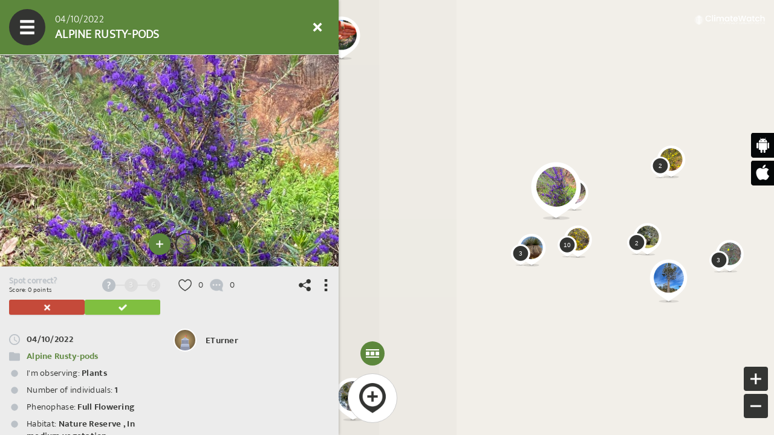

--- FILE ---
content_type: text/html; charset=utf-8
request_url: https://www.spotteron.com/climatewatch/spots/693215
body_size: 2918
content:

<!DOCTYPE html>
<html ng-app="spotteronApp">

<head>
  <meta charset="utf-8" />
  <meta name="format-detection" content="telephone=no" />
  <meta name="viewport" content="width=device-width, initial-scale=1, user-scalable=no">

  
	<meta property="og:title" content="Alpine Rusty-pods" />
	<meta property="og:url" content="https://www.spotteron.com/climatewatch/spots/693215" />
	<meta property="og:description" content="" />
		  <meta property="og:image" content="https://files.spotteron.com/images/spots/000040/2022/10/04/1tuwd3p0h7pl4cgvtb7ygu5ff85b91eo.jpg" />
	
  
  <base href="/climatewatch/">

  <link rel="icon" type="image/png" href="/favicon.ico?v=123" />
  <link rel="stylesheet" type="text/css" href="/assets/map/lib/angular/external/rzslider.min.css?v=123" />
  <link rel="stylesheet" type="text/css" href="/assets/map/lib/swiper/css/swiper.min.css?v=123" />
  <link rel="stylesheet" type="text/css" href="/assets/map/lib/featherlight/featherlight.min.css?v=123"/>
  <link rel="stylesheet" type="text/css" href="/assets/map/lib/bootstrap-datetimepicker/css/bootstrap-datetimepicker-standalone.css?v=123"/>
  <link rel="stylesheet" type="text/css" href="/assets/map/lib/bootstrap-datetimepicker/css/bootstrap-datetimepicker.css?v=123"/>
  <link rel="stylesheet" type="text/css" href="/assets/map/lib/jquery/perfect-scrollbar.min.css?v=123"/>
  <link rel="stylesheet" type="text/css" href="/assets/map/css/shoelace-light.css?v=123" />
  <link rel="stylesheet" type="text/css" href="/assets/map/css/photoswipe.css?v=123" />
  <link rel="stylesheet" type="text/css" href="/assets/map/css/styles.css?v=123" />

  <link rel="stylesheet" type="text/css" href="/assets/map/css/app.css?v=123" />
  <link rel="stylesheet" type="text/css" href="/assets/map/config/climatewatch/font/font.css?v=123" />
  <link rel="stylesheet" type="text/css" href="https://www.spotteron.net/css/iframe/override.css?v=123" />

  <script type="text/javascript">
    var SP_PATH = '/assets/map/';
    var SP_CONF = 'climatewatch';
    var SP_FILE_SVR = 'https://files.spotteron.com';
    var SP_API_BACKEND = 'https://www.spotteron.com';
    var SP_BACKEND = 'https://www.spotteron.com';
    var SP_UPLOAD_URL = 'https://upload.spotteron.com/uploads';
    var SP_CONFIG_FILE_HOST = 'https://www.spotteron.com';
    var SP_CONFIG_STATIC_ASSET_HOST = 'https://www.spotteron.com/assets/map';
    var SP_CONFIG_TOPIC_ASSET_HOST = 'https://www.spotteron.com/assets/map/climatewatch';

    var SP_EMBED = false;
    var SP_V = '123';

      </script>
  <script type="text/javascript" charset="utf-8" src="/assets/map/lib/jquery/jquery.min.js?v=123"></script>
  <script type="text/javascript" charset="utf-8" src="/assets/map/lib/jquery/perfect-scrollbar.jquery.min.js?v=123"></script>
  <script type="text/javascript" charset="utf-8" src="/assets/map/lib/featherlight/featherlight.min.js?v=123"></script>
  <script type="text/javascript" charset="utf-8" src="/assets/map/lib/jstorage.js?v=123"></script>
  <script type="text/javascript" charset="utf-8" src="/assets/map/lib/moment-with-locales.min.js?v=123"></script>
  <script type="text/javascript" charset="utf-8" src="/assets/map/lib/moment-timezone-with-data.min.js?v=123"></script>
  <script type="text/javascript" charset="utf-8" src="/assets/map/lib/Chart.min.js?v=123"></script>
  <script type="text/javascript" charset="utf-8" src="/assets/map/lib/fabric.min.js?v=123"></script>
  <script type="text/javascript" charset="utf-8" src="/assets/map/lib/construct-style-sheets-polyfill.js?v=123"></script>
  <script type="text/javascript" charset="utf-8" src="/assets/map/lib/ol/ol.js?v=123"></script>
  <script type="text/javascript" charset="utf-8" src="/assets/map/lib/swiper/js/swiper.min.js?v=123"></script>
  <script type="text/javascript" charset="utf-8" src="/assets/map/lib/query-string/query-string.js?v=123"></script>
  <script type="text/javascript" charset="utf-8" src="/assets/map/lib/bootstrap-datetimepicker/js/bootstrap-datetimepicker.min.js?v=123"></script>
  <script type="text/javascript" charset="utf-8" src="/assets/map/lib/Autolinker.min.js?v=123"></script>
  <script type="text/javascript" charset="utf-8" src="/assets/map/lib/exif-reader.js?v=123"></script>
  <script type="text/javascript" charset="utf-8" src="/assets/map/lib/dexie.min.js"></script>
  <script type="text/javascript" charset="utf-8" src="/assets/map/lib/deps.min.js?v=123"></script>
  <script type="text/javascript" charset="utf-8" src="/assets/map/lib/angular/angular.min.js?v=123"></script>
  <script type="text/javascript" charset="utf-8" src="/assets/map/lib/angular/angular-animate.min.js?v=123"></script>
  <script type="text/javascript" charset="utf-8" src="/assets/map/lib/angular/angular-cookies.min.js?v=123"></script>
  <script type="text/javascript" charset="utf-8" src="/assets/map/lib/angular/angular-resource.min.js?v=123"></script>
  <script type="text/javascript" charset="utf-8" src="/assets/map/lib/angular/angular-route.min.js?v=123"></script>
  <script type="text/javascript" charset="utf-8" src="/assets/map/lib/angular/angular-sanitize.min.js?v=123"></script>
  <script type="text/javascript" charset="utf-8" src="/assets/map/lib/angular/external/angular-moment.min.js?v=123"></script>
  <script type="text/javascript" charset="utf-8" src="/assets/map/lib/angular/external/angular-clipboard.js?v=123"></script>
  <script type="text/javascript" charset="utf-8" src="/assets/map/lib/angular/external/angular-file-saver.bundle.min.js?v=123"></script>
  <script type="text/javascript" charset="utf-8" src="/assets/map/lib/angular/external/angular-oauth2.ls.js?v=123"></script>
  <script type="text/javascript" charset="utf-8" src="/assets/map/lib/angular/external/angular-recaptcha.min.js?v=123"></script>
  <script type="text/javascript" charset="utf-8" src="/assets/map/lib/angular/external/angular-socialshare.min.js?v=123"></script>
  <script type="text/javascript" charset="utf-8" src="/assets/map/lib/angular/external/angular-translate.min.js?v=123"></script>
  <script type="text/javascript" charset="utf-8" src="/assets/map/lib/angular/external/http-auth-interceptor.min.js?v=123"></script>
  <script type="text/javascript" charset="utf-8" src="/assets/map/lib/angular/external/imgcache.js?v=123"></script>
  <script type="text/javascript" charset="utf-8" src="/assets/map/lib/angular/external/ng-infinite-scroll.min.js?v=123"></script>
  <script type="text/javascript" charset="utf-8" src="/assets/map/lib/angular/external/rzslider.min.js?v=123"></script>
  <script type="text/javascript" charset="utf-8" src="/assets/map/lib/autocomplete.js/autoComplete.min.js?v=123"></script>
  <script type="text/javascript" charset="utf-8" src="/assets/map/lib/tus.min.js?v=123"></script>
      <script type="module" charset="utf-8" src="/assets/map/js/app.js?v=123"></script>
    <script type="text/javascript" charset="utf-8" src="/assets/map/config/climatewatch/js/config.js?v=123"></script>

  <title>ClimateWatch | SPOTTERON</title>

  <style>
  	h1 { color: {{style.colorA}}; }
  	h2 { color: {{style.colorB}}; }
  	a { color: {{style.colorA}}; }
    span.mention { color: {{style.colorA}}; }
  	.color-a { color: {{style.colorA}} !important; }
    .color-b { color: {{style.colorB}} !important; }
    .color-c { color: {{style.colorC}} !important; }
    .color-d { color: {{style.colorD}} !important; }
    .bg-color-a { background-color: {{style.colorA}} !important; }
    .bg-color-b { background-color: {{style.colorB}} !important; }
    .bg-color-c { background-color: {{style.colorC}} !important; }
    .bg-color-d { background-color: {{style.colorD}} !important; }
    .border-color-a { border-color: {{style.colorA}} !important; }
    .border-color-b { border-color: {{style.colorB}} !important; }
    .border-color-c { border-color: {{style.colorC}} !important; }
    .border-color-d { border-color: {{style.colorD}} !important; }
    .rz-pointer { background-color: {{style.colorA}} !important; }
  </style>
</head>

<body>

  <div class="page{{ embed ? ' embedded' : '' }}">

    <!--  <div ng-if="title" class="header-bg bg-color-a"><div></div></div> -->

    <div class="header bg-color-a {{ title ? '' : 'shadow' }}">
      <div class="title">
	    <span class="second" ng-bind-html="title.second ? (title.second | translate) : topic"></span>
        <h2 ng-show="!title.spot" class="first" ng-bind-html="title.first | translate"></h2>
        <h2 ng-if="title.spot" class="first"><sp-spot-label sp-spot="title.spot"></sp-spot-label></h2>
      </div>
      <ul class="nav-icons nav-icons-left">
	    <li><a id="nav-menu" ng-href="./menu" title="{{ 'HEADER_NAV_MENU' | translate }}"></a></li>
	  </ul>
      <ul class="nav-icons nav-icons-center bg-color-a {{ title ? 'hide' : '' }}">
  	    <li><a id="nav-latest" ng-href="./spots/latest" title="{{ 'HEADER_NAV_LATEST' | translate }}"></a></li>
          <li><a id="nav-list" ng-href="./spots" title="{{ 'HEADER_NAV_LIST' | translate }}"></a></li>
  	    <li><a id="nav-statistics" ng-href="./statistics" title="{{ 'HEADER_NAV_STATISTICS' | translate }}"></a></li>
  	    <li><a id="nav-filter" ng-click="openSpotFilter()" title="{{ 'HEADER_NAV_FILTER' | translate }}"><span class="active" ng-show="spotsFilterActive"></span></a></a></li>
  	    <li><a id="nav-address" ng-href="./address" title="{{ 'HEADER_NAV_ADDRESS' | translate }}"></a></li>
  	    <li><a id="nav-info" ng-href="./info" title="{{ 'HEADER_NAV_INFO' | translate }}"></a></li>
  	    <li ng-if="!user.id"><a id="nav-login" ng-href="./auth/login" title="{{ 'HEADER_NAV_AUTH' | translate }}"></a></li>
  	    <li ng-if="user.id"><a id="nav-profile" ng-href="./users/0/default" title="{{ 'HEADER_NAV_PROFILE' | translate }}"></a></li>
  	  </ul>
      <ul class="nav-icons nav-icons-right {{ title ? 'show' : '' }}">
        <li ng-if="allowRefresh"><a id="nav-refresh"ng-show="refreshList" ng-click="reloadList()" title="{{ 'HEADER_NAV_REFRESH' | translate }}"></a></li>
        <li><a id="nav-close" ng-href="./" title="{{ 'HEADER_NAV_CLOSE' | translate }}"></a></li>
      </ul>
    </div>

    <!--
    <div class="headerbar bg-color-c">
        <div class="close"></div>
        <h2 class="title">Neueste Spots</h2>
    	<a href="https://www.spotteron.com" title="Spotteron" class="spotteron" target="_blank"></a>

    	<div class="links">
    		<a href="https://www.spotteron.com/forum" target="_blank">{{ 'FOOTER_LINK_FORUM' | translate }}</a>
    		<span>|</span>
    		<a href="https://www.spotteron.com" target="_blank">spotteron.com</a>
    	</div>
    </div>
     -->

    <div class="main">

        <a class="quick-add" ng-href="./form/add/0" ng-show="isGranted(user.topic_role, 'spot.create') || mightBeGranted(user.topic_role, 'spot.create')"></a>

        <div class="map-style-select-wrapper {{ !(isGranted(user.topic_role, 'spot.create') || mightBeGranted(user.topic_role, 'spot.create')) ? 'primary' : '' }}">
        <a ng-href="./dvo" ng-show="!hasSatelliteMap" class="map-style-select-button bg-color-a"></a>
        <a ng-click="mapStyleSelectActive = true;" ng-show="hasSatelliteMap && mapStyleSelectActive == false" class="map-style-select-button bg-color-a"></a>
        <ul ng-show="mapStyleSelectActive" class="map-style-select" sp-click-outside="mapStyleSelectActive = false;" ignore-if="mapStyleSelectActive == false">
          <li class="close bg-color-a"><a ng-click="mapStyleSelectActive = false;"></a></li>
          <li class="dvo"><a ng-href="./dvo" ng-click="mapStyleSelectActive = false;"></a></li>
          <li class="satellite"><a class="{{ selectedMapStyle == 10 ? 'active' : '' }}" ng-click="setMapStyle(10);"></a></li>
          <li class="standard"><a class="{{ selectedMapStyle == standardMapStyle ? 'active' : '' }}" ng-click="setMapStyle(standardMapStyle);"></a></li>
        </ul>
      </div>

      <div ng-view class="content"></div>

      <a ng-href="{{ links.map }}" class="logo" target="_top"><img ng-src="{{ logoSrc }}" /></a>

      <div id="spot-transfer-container" style="position: absolute; z-index: 3; display: block; overflow: hidden; top: 90px; right: 10px;"></div>

      <div class="app-links">
        <a ng-if="links.appAndroid" class="app-google" title="Google Play" ng-href="{{ links.appAndroid }}" target="_blank"></a>
        <a ng-if="links.appIos" class="app-apple" title="App Store" ng-href="{{ links.appIos }}" target="_blank"></a>
      </div>

      <div class="map-spinner" ng-if="mapLoading"></div>

      <div id="map-wrapper">
        <div id="map">
            <div ng-show="showMapDVOFrame" class="map-dov-frame map-dov-frame-top"></div>
            <div ng-show="showMapDVOFrame" class="map-dov-frame map-dov-frame-bottom"></div>
            <div ng-show="showMapDVOFrame" class="map-dov-frame map-dov-frame-left"></div>
            <div ng-show="showMapDVOFrame" class="map-dov-frame map-dov-frame-right"></div>
          <div id="cross-hairs" ng-show="addCrossHairs" ng-hide="!addCrossHairs"></div>
        </div>
        <div class="map-fix"></div>
        <div id="map-control">
        	<a id="btn-filter" ng-click="openSpotFilter()" class="bg-color-a"  ng-show="spotsFilterActive"></a>
        	<a id="zoom-in"></a>
        	<a id="zoom-out"></a>
        </div>
        <div id="map-attribution"></div>
      </div>

    </div>

    <div id="filter-modal-bg">
      <div id="filter-modal"></div>
    </div>

    <div id="modal-bg" ng-show="showModal">
      <div id="modal"></div>
    </div>

    <div id="loading-bg" ng-show="appLoading"></div>
    <div id="loading" ng-show="appLoading">
      <div class="spinner"></div>
      <div class="text">{{ loadingText | translate }}</div>
    </div>

  </div>

</body>
</html>


--- FILE ---
content_type: text/javascript; charset=utf-8
request_url: https://www.spotteron.com/assets/map/config/climatewatch/js/config.js?v=123
body_size: 29993
content:
var config = angular.module('config', []).constant('cfg',{"id":40,"name":"ClimateWatch","alias":"climatewatch","displayConfig":[],"formConfig":{"enablesUpdates":1,"updateSuggestionDistance":null},"spotConfig":{"checkedThresholds":[3,6]},"userFormConfig":[],"filters":[],"links":{"map":"https://www.spotteron.com/climatewatch","appAndroid":"https://play.google.com/store/apps/details?id=com.spotteron.climatewatch","appIos":"https://apps.apple.com/us/app/climatewatch-spotteron/id1552422143"},"style":{"colorA":"#5c873c","colorB":"#5c873c","colorC":"#91b573","colorD":"#91b573"},"languages":[{"key":"bi*","value":"bi-VU"},{"key":"*","value":"en-AU"}],"mapDesktop":{"latitude":-11.18,"longitude":146.34,"zoom":4,"styles":["satellite"]},"mapMobile":{"latitude":-11.18,"longitude":146.34,"zoom":3,"styles":["satellite"]},"bgGeoKey":null,"exportLicense":null,"anonymousUserId":null,"privacyTypes":[0,1,2],"createdAt":"2020-10-20T14:55:10+00:00","modifiedAt":"2025-02-27T17:44:57+00:00","domain":(typeof SP_API_BACKEND !== 'undefined' && SP_API_BACKEND)?SP_API_BACKEND:"https://www.spotteron.com","version":"4.2.2","fields":[{"id":926,"typeId":7,"name":"fld_07_00000926","defaultValue":null,"privacyType":0,"isBasic":0,"hasIntro":1,"hasInfo":0,"style":null,"indexConfig":{"isIndexed":0,"gridAggregations":[],"isFilterable":0},"statisticConfig":{"integrations":[],"aggregationType":""},"displayConfig":{"isHidden":1,"displaysLabel":0,"icon":"","displaysRoot":0,"isShownInTiles":0,"spotLabelPriority":0,"hasChart":0},"formConfigAddRoot":{"isRequired":0,"isDisabled":0,"isHidden":0,"displaysRoot":0,"isTransferred":0},"formConfigAddUpdate":{"isRequired":0,"isDisabled":0,"isHidden":1,"displaysRoot":0,"isTransferred":1},"formConfigEditRoot":{"isRequired":0,"isDisabled":0,"isHidden":0,"displaysRoot":0,"isTransferred":0},"formConfigEditUpdate":{"isRequired":0,"isDisabled":0,"isHidden":1,"displaysRoot":0,"isTransferred":0},"resetFieldIds":[],"hasResetWarning":0,"conditions":[],"conditionalFormula":null,"topicRoles":[],"geometryFilter":null,"params":[],"options":[]},{"id":2426,"typeId":21,"name":"fld_21_00002426","defaultValue":null,"privacyType":0,"isBasic":0,"hasIntro":1,"hasInfo":0,"style":null,"indexConfig":{"isIndexed":0,"gridAggregations":[],"isFilterable":0},"statisticConfig":{"integrations":[],"aggregationType":""},"displayConfig":{"isHidden":0,"displaysLabel":0,"icon":"","displaysRoot":0,"isShownInTiles":0,"spotLabelPriority":0,"hasChart":0},"formConfigAddRoot":{"isRequired":0,"isDisabled":0,"isHidden":0,"displaysRoot":0,"isTransferred":0},"formConfigAddUpdate":{"isRequired":0,"isDisabled":0,"isHidden":0,"displaysRoot":0,"isTransferred":0},"formConfigEditRoot":{"isRequired":0,"isDisabled":0,"isHidden":0,"displaysRoot":0,"isTransferred":0},"formConfigEditUpdate":{"isRequired":0,"isDisabled":0,"isHidden":0,"displaysRoot":0,"isTransferred":0},"resetFieldIds":[],"hasResetWarning":0,"conditions":[],"conditionalFormula":null,"topicRoles":[],"geometryFilter":null,"params":{"max":"1","min":"1"},"options":[]},{"id":766,"typeId":8,"name":"image","defaultValue":null,"privacyType":0,"isBasic":1,"hasIntro":1,"hasInfo":0,"style":null,"indexConfig":{"isIndexed":0,"gridAggregations":[],"isFilterable":0},"statisticConfig":{"integrations":[],"aggregationType":""},"displayConfig":{"isHidden":0,"displaysLabel":0,"icon":"","displaysRoot":0,"isShownInTiles":0,"spotLabelPriority":0,"hasChart":0},"formConfigAddRoot":{"isRequired":0,"isDisabled":0,"isHidden":1,"displaysRoot":0,"isTransferred":0},"formConfigAddUpdate":{"isRequired":0,"isDisabled":0,"isHidden":1,"displaysRoot":0,"isTransferred":0},"formConfigEditRoot":{"isRequired":0,"isDisabled":0,"isHidden":1,"displaysRoot":0,"isTransferred":0},"formConfigEditUpdate":{"isRequired":0,"isDisabled":0,"isHidden":1,"displaysRoot":0,"isTransferred":0},"resetFieldIds":[],"hasResetWarning":0,"conditions":[],"conditionalFormula":null,"topicRoles":[],"geometryFilter":null,"params":[],"options":[]},{"id":768,"typeId":5,"name":"fld_05_00000768","defaultValue":null,"privacyType":0,"isBasic":0,"hasIntro":1,"hasInfo":0,"style":null,"indexConfig":{"isIndexed":0,"gridAggregations":[],"isFilterable":0},"statisticConfig":{"integrations":[],"aggregationType":""},"displayConfig":{"isHidden":0,"displaysLabel":1,"icon":"dot","displaysRoot":0,"isShownInTiles":0,"spotLabelPriority":0,"hasChart":0},"formConfigAddRoot":{"isRequired":1,"isDisabled":0,"isHidden":0,"displaysRoot":0,"isTransferred":0},"formConfigAddUpdate":{"isRequired":0,"isDisabled":0,"isHidden":1,"displaysRoot":0,"isTransferred":1},"formConfigEditRoot":{"isRequired":1,"isDisabled":0,"isHidden":0,"displaysRoot":0,"isTransferred":0},"formConfigEditUpdate":{"isRequired":0,"isDisabled":0,"isHidden":1,"displaysRoot":0,"isTransferred":0},"resetFieldIds":[764,769,770,771,777,778,772,776,773,774,775,791,779,780,781,782,783,784,785],"hasResetWarning":1,"conditions":[],"conditionalFormula":null,"topicRoles":[],"geometryFilter":null,"params":{"cols":4,"displaysLabels":1},"options":[{"id":3755,"parentId":0,"hasMetaLabel":0,"hasInfo":0,"formulaValue":0,"statisticalValue":null,"categoryConfig":{"hasCustomMarker":0,"customMarkerAnchor":[]},"conditions":[],"conditionalFormula":null,"topicRoles":[],"geometryFilter":null,"chartValue":null},{"id":3756,"parentId":0,"hasMetaLabel":0,"hasInfo":0,"formulaValue":0,"statisticalValue":null,"categoryConfig":{"hasCustomMarker":0,"customMarkerAnchor":[]},"conditions":[],"conditionalFormula":null,"topicRoles":[],"geometryFilter":null,"chartValue":null},{"id":3757,"parentId":0,"hasMetaLabel":0,"hasInfo":0,"formulaValue":0,"statisticalValue":null,"categoryConfig":{"hasCustomMarker":0,"customMarkerAnchor":[]},"conditions":[],"conditionalFormula":null,"topicRoles":[],"geometryFilter":null,"chartValue":null},{"id":3758,"parentId":0,"hasMetaLabel":0,"hasInfo":0,"formulaValue":0,"statisticalValue":null,"categoryConfig":{"hasCustomMarker":0,"customMarkerAnchor":[]},"conditions":[],"conditionalFormula":null,"topicRoles":[],"geometryFilter":null,"chartValue":null},{"id":3759,"parentId":0,"hasMetaLabel":0,"hasInfo":0,"formulaValue":0,"statisticalValue":null,"categoryConfig":{"hasCustomMarker":0,"customMarkerAnchor":[]},"conditions":[],"conditionalFormula":null,"topicRoles":[],"geometryFilter":null,"chartValue":null},{"id":3760,"parentId":0,"hasMetaLabel":0,"hasInfo":0,"formulaValue":0,"statisticalValue":null,"categoryConfig":{"hasCustomMarker":0,"customMarkerAnchor":[]},"conditions":[],"conditionalFormula":null,"topicRoles":[],"geometryFilter":null,"chartValue":null},{"id":3761,"parentId":0,"hasMetaLabel":0,"hasInfo":0,"formulaValue":0,"statisticalValue":null,"categoryConfig":{"hasCustomMarker":0,"customMarkerAnchor":[]},"conditions":[],"conditionalFormula":null,"topicRoles":[],"geometryFilter":null,"chartValue":null},{"id":3762,"parentId":0,"hasMetaLabel":0,"hasInfo":0,"formulaValue":0,"statisticalValue":null,"categoryConfig":{"hasCustomMarker":0,"customMarkerAnchor":[]},"conditions":[],"conditionalFormula":null,"topicRoles":[],"geometryFilter":null,"chartValue":null}]},{"id":764,"typeId":3,"name":"category","defaultValue":null,"privacyType":0,"isBasic":1,"hasIntro":1,"hasInfo":0,"style":null,"indexConfig":{"isIndexed":1,"gridAggregations":[],"isFilterable":1},"statisticConfig":{"integrations":["global","personal"],"aggregationType":"cnt_val"},"displayConfig":{"isHidden":0,"displaysLabel":0,"icon":"category","displaysRoot":0,"isShownInTiles":0,"spotLabelPriority":0,"hasChart":0},"formConfigAddRoot":{"isRequired":1,"isDisabled":0,"isHidden":0,"displaysRoot":0,"isTransferred":0},"formConfigAddUpdate":{"isRequired":1,"isDisabled":1,"isHidden":0,"displaysRoot":0,"isTransferred":1},"formConfigEditRoot":{"isRequired":1,"isDisabled":0,"isHidden":0,"displaysRoot":0,"isTransferred":0},"formConfigEditUpdate":{"isRequired":1,"isDisabled":1,"isHidden":0,"displaysRoot":0,"isTransferred":0},"resetFieldIds":[770,771,777,778,772,1476,1475,776,788,789,773,774,775,791,779,780,781,782,783,784,785,786,787],"hasResetWarning":1,"conditions":[{"fieldId":768,"type":"include","optionIds":[3755,3756,3757,3758,3759,3760,3761,3762]}],"conditionalFormula":null,"topicRoles":[],"geometryFilter":null,"params":[],"options":[{"id":3763,"parentId":0,"hasMetaLabel":1,"hasInfo":1,"formulaValue":0,"statisticalValue":null,"categoryConfig":{"hasCustomMarker":0,"customMarkerAnchor":[0,0]},"conditions":[{"fieldId":768,"type":"include","optionIds":[3755]}],"conditionalFormula":null,"topicRoles":[],"geometryFilter":{"type":"GeometryCollection","geometries":[{"type":"Polygon","coordinates":[[[108.193359,-15.029686],[108.017578,-41.836828],[151.523438,-46.073231],[158.115234,-26.115986],[144.272461,-9.795678],[131.748047,-9.882275],[108.193359,-15.029686]]]}]},"chartValue":null},{"id":3764,"parentId":0,"hasMetaLabel":1,"hasInfo":1,"formulaValue":0,"statisticalValue":null,"categoryConfig":{"hasCustomMarker":0,"customMarkerAnchor":[0,0]},"conditions":[{"fieldId":768,"type":"include","optionIds":[3755]}],"conditionalFormula":null,"topicRoles":[],"geometryFilter":{"type":"GeometryCollection","geometries":[{"type":"Polygon","coordinates":[[[150.073488,-19.844514],[145.972114,-21.909743],[143.98921,-26.829665],[142.905327,-32.240314],[133.698684,-30.264562],[132.624626,-32.94],[142.252307,-40.305325],[145.473682,-44.57982],[149.767089,-44.820888],[155.048686,-27.745917],[150.073488,-19.844514]]]}]},"chartValue":null},{"id":3765,"parentId":0,"hasMetaLabel":1,"hasInfo":1,"formulaValue":0,"statisticalValue":null,"categoryConfig":{"hasCustomMarker":0,"customMarkerAnchor":[0,0]},"conditions":[{"fieldId":768,"type":"include","optionIds":[3755]}],"conditionalFormula":null,"topicRoles":[],"geometryFilter":{"type":"GeometryCollection","geometries":[{"type":"Polygon","coordinates":[[[152.11545,-26.366939],[150.582448,-26.787183],[150.669992,-28.588342],[142.526819,-34.152112],[139.062718,-32.501035],[137.46093,-31.838775],[135.181759,-34.114055],[134.300722,-35.874995],[142.835717,-39.979656],[144.73723,-41.795459],[146.238953,-42.166076],[147.746692,-43.86456],[155.04558,-28.328385],[154.110715,-25.582546],[152.11545,-26.366939]]]}]},"chartValue":null},{"id":3766,"parentId":0,"hasMetaLabel":1,"hasInfo":1,"formulaValue":0,"statisticalValue":null,"categoryConfig":{"hasCustomMarker":0,"customMarkerAnchor":[0,0]},"conditions":[{"fieldId":768,"type":"include","optionIds":[3755]}],"conditionalFormula":null,"topicRoles":[],"geometryFilter":{"type":"GeometryCollection","geometries":[{"type":"Polygon","coordinates":[[[141.270702,-9.929325],[140.787796,-14.591174],[148.339212,-20.957888],[149.271516,-20.578839],[145.642922,-14.475544],[142.37874,-9.799495],[141.270702,-9.929325]]]}]},"chartValue":null},{"id":3767,"parentId":0,"hasMetaLabel":1,"hasInfo":1,"formulaValue":0,"statisticalValue":null,"categoryConfig":{"hasCustomMarker":0,"customMarkerAnchor":[0,0]},"conditions":[{"fieldId":768,"type":"include","optionIds":[3755]}],"conditionalFormula":null,"topicRoles":[],"geometryFilter":{"type":"GeometryCollection","geometries":[{"type":"Polygon","coordinates":[[[115.960373,-28.870037],[114.225081,-28.868101],[115.044165,-35.478905],[118.645838,-35.247016],[122.129483,-34.248804],[122.19669,-33.43942],[117.957275,-32.235348],[115.960373,-28.870037]]]}]},"chartValue":null},{"id":3768,"parentId":0,"hasMetaLabel":1,"hasInfo":1,"formulaValue":0,"statisticalValue":null,"categoryConfig":{"hasCustomMarker":0,"customMarkerAnchor":[0,0]},"conditions":[{"fieldId":768,"type":"include","optionIds":[3755]}],"conditionalFormula":null,"topicRoles":[],"geometryFilter":{"type":"GeometryCollection","geometries":[{"type":"Polygon","coordinates":[[[113.822664,-27.782254],[114.970074,-35.280154],[118.233651,-35.491558],[120.563254,-31.492988],[114.598851,-27.605509],[113.822664,-27.782254]]]}]},"chartValue":null},{"id":3769,"parentId":0,"hasMetaLabel":1,"hasInfo":1,"formulaValue":0,"statisticalValue":null,"categoryConfig":{"hasCustomMarker":0,"customMarkerAnchor":[0,0]},"conditions":[{"fieldId":768,"type":"include","optionIds":[3755]}],"conditionalFormula":null,"topicRoles":[],"geometryFilter":{"type":"GeometryCollection","geometries":[{"type":"Polygon","coordinates":[[[136.239229,-35.65685],[136.608005,-36.295365],[145.742822,-43.746245],[147.883199,-44.006058],[151.218189,-34.484897],[147.241316,-34.900329],[146.38684,-36.141219],[144.935155,-36.0543],[141.363976,-36.820209],[138.294498,-31.762026],[137.476206,-32.008094],[138.055385,-35.251863],[136.239229,-35.65685]]]}]},"chartValue":null},{"id":3770,"parentId":0,"hasMetaLabel":1,"hasInfo":1,"formulaValue":0,"statisticalValue":null,"categoryConfig":{"hasCustomMarker":0,"customMarkerAnchor":[0,0]},"conditions":[{"fieldId":768,"type":"include","optionIds":[3755]}],"conditionalFormula":null,"topicRoles":[],"geometryFilter":{"type":"GeometryCollection","geometries":[{"type":"Polygon","coordinates":[[[145.507839,-16.011136],[144.425193,-16.557812],[147.588572,-26.367313],[145.010515,-33.364299],[143.316582,-34.770704],[143.256455,-36.90566],[139.851663,-36.187444],[139.188897,-37.287682],[146.187692,-44.108207],[147.840794,-43.907179],[148.743691,-40.816262],[147.552545,-40.58744],[146.782722,-39.341093],[150.588669,-37.938161],[154.177983,-28.084452],[153.529015,-24.037209],[145.507839,-16.011136]]]}]},"chartValue":null},{"id":3771,"parentId":0,"hasMetaLabel":1,"hasInfo":1,"formulaValue":0,"statisticalValue":null,"categoryConfig":{"hasCustomMarker":0,"customMarkerAnchor":[0,0]},"conditions":[{"fieldId":768,"type":"include","optionIds":[3755]}],"conditionalFormula":null,"topicRoles":[],"geometryFilter":{"type":"GeometryCollection","geometries":[{"type":"Polygon","coordinates":[[[113.19047,-27.949038],[114.398607,-35.619336],[120.943857,-35.101012],[123.896785,-34.605558],[125.458627,-33.320371],[119.446512,-31.061168],[116.307862,-27.486457],[113.19047,-27.949038]]]}]},"chartValue":null},{"id":3773,"parentId":0,"hasMetaLabel":1,"hasInfo":1,"formulaValue":0,"statisticalValue":null,"categoryConfig":{"hasCustomMarker":0,"customMarkerAnchor":[0,0]},"conditions":[{"fieldId":768,"type":"include","optionIds":[3756]}],"conditionalFormula":null,"topicRoles":[],"geometryFilter":{"type":"GeometryCollection","geometries":[{"type":"Polygon","coordinates":[[[108.193359,-15.029686],[108.017578,-41.836828],[151.523438,-46.073231],[158.115234,-26.115986],[144.272461,-9.795678],[131.748047,-9.882275],[108.193359,-15.029686]]]}]},"chartValue":null},{"id":3774,"parentId":0,"hasMetaLabel":1,"hasInfo":1,"formulaValue":0,"statisticalValue":null,"categoryConfig":{"hasCustomMarker":0,"customMarkerAnchor":[0,0]},"conditions":[{"fieldId":768,"type":"include","optionIds":[3756]}],"conditionalFormula":null,"topicRoles":[],"geometryFilter":{"type":"GeometryCollection","geometries":[{"type":"MultiPolygon","coordinates":[[[[125.585464,-12.540685],[121.085606,-16.149516],[120.258406,-18.708476],[111.700077,-21.855553],[113.772575,-35.762398],[117.90823,-36.562005],[130.636179,-32.642544],[138.135713,-38.861679],[141.604916,-39.677385],[144.460586,-38.964252],[146.407387,-39.48977],[148.392507,-38.636698],[151.335121,-37.930559],[155.427285,-26.077788],[146.538036,-14.802722],[142.502181,-10.179274],[141.187642,-9.988045],[140.144236,-16.231809],[137.286032,-14.99062],[137.652968,-9.622602],[130.88519,-9.738512],[125.585464,-12.540685]],[[134.773206,-13.364863],[134.280343,-15.280902],[136.720134,-17.58696],[140.677865,-18.85937],[142.543422,-16.98289],[142.404552,-13.246853],[144.005676,-15.479016],[144.381038,-19.682174],[151.503325,-25.812278],[152.069648,-28.439828],[149.174454,-33.308143],[148.170288,-36.747377],[141.34085,-37.310893],[138.047632,-31.474955],[136.05342,-32.340621],[133.452239,-30.609575],[129.202726,-30.549435],[117.591861,-33.498437],[115.486021,-26.698319],[115.92773,-22.803756],[122.221404,-20.637056],[123.390327,-18.999754],[126.863625,-15.681254],[130.095283,-16.346237],[131.444212,-13.422155],[134.773206,-13.364863]]],[[[143.134392,-39.746976],[145.266189,-44.237304],[149.062793,-44.203313],[149.065693,-40.342015],[148.328847,-39.262574],[146.65064,-40.19376],[144.271306,-39.260957],[143.134392,-39.746976]]]]}]},"chartValue":null},{"id":3775,"parentId":0,"hasMetaLabel":1,"hasInfo":1,"formulaValue":0,"statisticalValue":null,"categoryConfig":{"hasCustomMarker":0,"customMarkerAnchor":[0,0]},"conditions":[{"fieldId":768,"type":"include","optionIds":[3756]}],"conditionalFormula":null,"topicRoles":[],"geometryFilter":{"type":"GeometryCollection","geometries":[{"type":"Polygon","coordinates":[[[108.193359,-15.029686],[108.017578,-41.836828],[151.523438,-46.073231],[158.115234,-26.115986],[144.272461,-9.795678],[131.748047,-9.882275],[108.193359,-15.029686]]]}]},"chartValue":null},{"id":3776,"parentId":0,"hasMetaLabel":1,"hasInfo":1,"formulaValue":0,"statisticalValue":null,"categoryConfig":{"hasCustomMarker":0,"customMarkerAnchor":[0,0]},"conditions":[{"fieldId":768,"type":"include","optionIds":[3756]}],"conditionalFormula":null,"topicRoles":[],"geometryFilter":{"type":"GeometryCollection","geometries":[{"type":"Polygon","coordinates":[[[112.548859,-18.756804],[112.463026,-24.436378],[115.90063,-24.289933],[129.530835,-19.158796],[132.077988,-14.232041],[146.491786,-21.785149],[151.952645,-34.981988],[158.807484,-32.484856],[149.076523,-15.593409],[143.571227,-9.921749],[135.773327,-9.654381],[126.982905,-10.953053],[112.548859,-18.756804]]]}]},"chartValue":null},{"id":3777,"parentId":0,"hasMetaLabel":1,"hasInfo":1,"formulaValue":0,"statisticalValue":null,"categoryConfig":{"hasCustomMarker":0,"customMarkerAnchor":[0,0]},"conditions":[{"fieldId":768,"type":"include","optionIds":[3756]}],"conditionalFormula":null,"topicRoles":[],"geometryFilter":{"type":"GeometryCollection","geometries":[{"type":"Polygon","coordinates":[[[113.745479,-33.752916],[115.796426,-36.134281],[119.8273,-35.998828],[119.168575,-24.713383],[122.672496,-21.876467],[128.245379,-27.396259],[130.391301,-25.390663],[139.325953,-27.729992],[138.747282,-35.074942],[136.110868,-35.614419],[135.957597,-35.917514],[141.351005,-38.841738],[146.032064,-39.588916],[150.915063,-38.784494],[155.210613,-29.302975],[155.046637,-24.977179],[143.65401,-10.275615],[140.746613,-10.325079],[140.131367,-15.347625],[137.4234,-14.865371],[138.13687,-10.141246],[130.317538,-10.043759],[128.499128,-11.221699],[129.225086,-12.711798],[128.401347,-13.031912],[126.197276,-11.866736],[120.309301,-18.248636],[111.239769,-19.652197],[113.745479,-33.752916]]]}]},"chartValue":null},{"id":3778,"parentId":0,"hasMetaLabel":1,"hasInfo":1,"formulaValue":0,"statisticalValue":null,"categoryConfig":{"hasCustomMarker":0,"customMarkerAnchor":[0,0]},"conditions":[{"fieldId":768,"type":"include","optionIds":[3756]}],"conditionalFormula":null,"topicRoles":[],"geometryFilter":{"type":"GeometryCollection","geometries":[{"type":"MultiPolygon","coordinates":[[[[133.899084,-31.770429],[133.647442,-33.005468],[136.844751,-37.014607],[138.654717,-36.867954],[143.337068,-40.794195],[145.91655,-42.038927],[146.450532,-42.768368],[149.921958,-44.397867],[149.703038,-38.859791],[147.592101,-37.852197],[145.923453,-34.972046],[144.275637,-35.845504],[143.073469,-33.294244],[141.468818,-36.317784],[140.555815,-34.977312],[138.00128,-31.459046],[133.899084,-31.770429]]],[[[117.969919,-36.054883],[123.075507,-35.405731],[125.6331,-33.309819],[120.401236,-32.607853],[118.273452,-33.291138],[117.969919,-36.054883]]]]}]},"chartValue":null},{"id":3779,"parentId":0,"hasMetaLabel":1,"hasInfo":1,"formulaValue":0,"statisticalValue":null,"categoryConfig":{"hasCustomMarker":0,"customMarkerAnchor":[0,0]},"conditions":[{"fieldId":768,"type":"include","optionIds":[3756]}],"conditionalFormula":null,"topicRoles":[],"geometryFilter":{"type":"GeometryCollection","geometries":[{"type":"Polygon","coordinates":[[[117.386772,-26.78846],[113.298835,-27.604484],[112.983993,-35.32433],[125.685215,-34.57004],[122.661086,-28.241689],[117.386772,-26.78846]]]}]},"chartValue":null},{"id":3780,"parentId":0,"hasMetaLabel":1,"hasInfo":1,"formulaValue":0,"statisticalValue":null,"categoryConfig":{"hasCustomMarker":0,"customMarkerAnchor":[0,0]},"conditions":[{"fieldId":768,"type":"include","optionIds":[3756]}],"conditionalFormula":null,"topicRoles":[],"geometryFilter":{"type":"GeometryCollection","geometries":[{"type":"Polygon","coordinates":[[[121.300679,-17.595066],[123.730796,-19.103739],[133.093429,-17.812156],[137.733646,-20.84219],[143.734017,-19.609223],[148.656067,-27.18368],[150.435995,-36.466774],[155.160392,-27.215448],[144.012251,-10.082739],[129.091425,-9.549032],[121.300679,-17.595066]]]}]},"chartValue":null},{"id":3781,"parentId":0,"hasMetaLabel":1,"hasInfo":1,"formulaValue":0,"statisticalValue":null,"categoryConfig":{"hasCustomMarker":0,"customMarkerAnchor":[0,0]},"conditions":[{"fieldId":768,"type":"include","optionIds":[3756]}],"conditionalFormula":null,"topicRoles":[],"geometryFilter":{"type":"GeometryCollection","geometries":[{"type":"Polygon","coordinates":[[[154.561702,-27.71183],[152.398401,-26.913823],[148.561838,-29.506235],[141.14823,-30.708975],[139.467317,-31.660186],[136.77047,-30.145086],[136.600198,-31.210685],[132.467908,-32.336967],[136.369591,-36.737387],[142.791717,-39.948803],[145.731313,-44.606785],[148.856301,-44.526678],[153.758661,-31.113254],[154.561702,-27.71183]]]}]},"chartValue":null},{"id":3782,"parentId":0,"hasMetaLabel":1,"hasInfo":1,"formulaValue":0,"statisticalValue":null,"categoryConfig":{"hasCustomMarker":0,"customMarkerAnchor":[0,0]},"conditions":[{"fieldId":768,"type":"include","optionIds":[3756]}],"conditionalFormula":null,"topicRoles":[],"geometryFilter":{"type":"GeometryCollection","geometries":[{"type":"Polygon","coordinates":[[[118.87339,-13.035086],[110.824051,-20.864922],[110.099447,-36.859446],[140.749773,-39.606046],[150.543182,-39.106305],[157.89732,-30.346968],[148.649535,-9.636233],[131.547372,-8.248306],[118.87339,-13.035086]]]}]},"chartValue":null},{"id":3783,"parentId":0,"hasMetaLabel":1,"hasInfo":1,"formulaValue":0,"statisticalValue":null,"categoryConfig":{"hasCustomMarker":0,"customMarkerAnchor":[0,0]},"conditions":[{"fieldId":768,"type":"include","optionIds":[3756]}],"conditionalFormula":null,"topicRoles":[],"geometryFilter":{"type":"GeometryCollection","geometries":[{"type":"MultiPolygon","coordinates":[[[[144.410238,-12.776399],[143.279486,-15.515115],[140.625489,-17.947259],[137.359281,-16.721573],[137.327885,-23.588112],[133.085459,-22.355773],[132.874521,-23.841206],[137.860404,-30.525352],[134.541441,-31.895273],[137.36255,-32.691752],[135.872212,-36.169303],[136.440404,-36.969909],[142.147094,-39.860151],[145.579911,-45.260615],[150.969269,-44.670931],[153.603949,-33.356278],[154.958956,-24.45349],[144.410238,-12.776399]]],[[[114.441936,-30.71649],[114.305203,-35.463799],[119.117071,-35.453994],[119.133767,-30.913813],[114.441936,-30.71649]]]]}]},"chartValue":null},{"id":3784,"parentId":0,"hasMetaLabel":1,"hasInfo":1,"formulaValue":0,"statisticalValue":null,"categoryConfig":{"hasCustomMarker":0,"customMarkerAnchor":[0,0]},"conditions":[{"fieldId":768,"type":"include","optionIds":[3756]}],"conditionalFormula":null,"topicRoles":[],"geometryFilter":{"type":"GeometryCollection","geometries":[{"type":"Polygon","coordinates":[[[108.193359,-15.029686],[108.017578,-41.836828],[151.523438,-46.073231],[158.115234,-26.115986],[144.272461,-9.795678],[131.748047,-9.882275],[108.193359,-15.029686]]]}]},"chartValue":null},{"id":3772,"parentId":0,"hasMetaLabel":1,"hasInfo":1,"formulaValue":0,"statisticalValue":null,"categoryConfig":{"hasCustomMarker":0,"customMarkerAnchor":[0,0]},"conditions":[{"fieldId":768,"type":"include","optionIds":[3756]}],"conditionalFormula":null,"topicRoles":[],"geometryFilter":{"type":"GeometryCollection","geometries":[{"type":"Polygon","coordinates":[[[145.9283,-14.586255],[144.353468,-16.329806],[144.96294,-20.974198],[149.077616,-27.171868],[149.850586,-29.602885],[148.123117,-32.636541],[147.915382,-34.682094],[140.906034,-36.428945],[137.776356,-29.443273],[136.293537,-35.340516],[136.13641,-36.39213],[137.679384,-37.669555],[145.225134,-44.268704],[149.013637,-44.587944],[154.742988,-28.171684],[155.016694,-25.765836],[145.9283,-14.586255]]]}]},"chartValue":null},{"id":3785,"parentId":0,"hasMetaLabel":1,"hasInfo":1,"formulaValue":0,"statisticalValue":null,"categoryConfig":{"hasCustomMarker":0,"customMarkerAnchor":[0,0]},"conditions":[{"fieldId":768,"type":"include","optionIds":[3756]}],"conditionalFormula":null,"topicRoles":[],"geometryFilter":{"type":"GeometryCollection","geometries":[{"type":"Polygon","coordinates":[[[144.722028,-13.647208],[144.541351,-19.712931],[147.689618,-21.020645],[145.330368,-23.55079],[147.006334,-26.053437],[149.582527,-29.166688],[146.982084,-31.470386],[144.607635,-36.659031],[138.861589,-36.885326],[140.73233,-39.090682],[149.572698,-39.429453],[155.354019,-27.920453],[153.486635,-23.38465],[144.722028,-13.647208]]]}]},"chartValue":null},{"id":3786,"parentId":0,"hasMetaLabel":1,"hasInfo":1,"formulaValue":0,"statisticalValue":null,"categoryConfig":{"hasCustomMarker":0,"customMarkerAnchor":[0,0]},"conditions":[{"fieldId":768,"type":"include","optionIds":[3756]}],"conditionalFormula":null,"topicRoles":[],"geometryFilter":{"type":"GeometryCollection","geometries":[{"type":"Polygon","coordinates":[[[142.498953,-9.717148],[141.116405,-10.820499],[140.67474,-16.259507],[142.967148,-15.546033],[148.217358,-27.508633],[142.362541,-29.106212],[142.699845,-33.14967],[137.59812,-30.643042],[132.08767,-29.446063],[124.293468,-31.285045],[116.190909,-26.977506],[111.462198,-26.75714],[113.054653,-37.350472],[130.849753,-32.991975],[142.85014,-40.715277],[145.614445,-45.009477],[150.149632,-43.981363],[155.09831,-29.333866],[154.930442,-24.212625],[142.498953,-9.717148]]]}]},"chartValue":null},{"id":3787,"parentId":0,"hasMetaLabel":1,"hasInfo":1,"formulaValue":0,"statisticalValue":null,"categoryConfig":{"hasCustomMarker":0,"customMarkerAnchor":[0,0]},"conditions":[{"fieldId":768,"type":"include","optionIds":[3756]}],"conditionalFormula":null,"topicRoles":[],"geometryFilter":{"type":"GeometryCollection","geometries":[{"type":"Polygon","coordinates":[[[149.884638,-28.230667],[144.822115,-32.159957],[139.741466,-31.211797],[137.538855,-33.607107],[136.859899,-34.753338],[137.923662,-35.511098],[144.44654,-43.790105],[148.474417,-44.111282],[154.595902,-27.755191],[149.884638,-28.230667]]]}]},"chartValue":null},{"id":3788,"parentId":0,"hasMetaLabel":1,"hasInfo":1,"formulaValue":0,"statisticalValue":null,"categoryConfig":{"hasCustomMarker":0,"customMarkerAnchor":[0,0]},"conditions":[{"fieldId":768,"type":"include","optionIds":[3756]}],"conditionalFormula":null,"topicRoles":[],"geometryFilter":{"type":"GeometryCollection","geometries":[{"type":"Polygon","coordinates":[[[146.120447,-14.763574],[143.728039,-16.72595],[143.917831,-20.148965],[147.345392,-22.051595],[143.689004,-35.558896],[139.647352,-30.540568],[138.387431,-30.458898],[136.213347,-31.733551],[132.845861,-30.440114],[129.057944,-30.276041],[124.620492,-31.489476],[124.72326,-28.658912],[111.609494,-26.852071],[113.816992,-35.389542],[117.380561,-36.311117],[131.212686,-32.607517],[142.66036,-41.731945],[146.02135,-44.926679],[151.016876,-44.541311],[155.24307,-24.952507],[146.120447,-14.763574]]]}]},"chartValue":null},{"id":3789,"parentId":0,"hasMetaLabel":1,"hasInfo":1,"formulaValue":0,"statisticalValue":null,"categoryConfig":{"hasCustomMarker":0,"customMarkerAnchor":[0,0]},"conditions":[{"fieldId":768,"type":"include","optionIds":[3756]}],"conditionalFormula":null,"topicRoles":[],"geometryFilter":{"type":"GeometryCollection","geometries":[{"type":"MultiPolygon","coordinates":[[[[128.900625,-12.217505],[122.507847,-13.962567],[119.973396,-18.887544],[111.244144,-21.51974],[113.456096,-36.226554],[120.90124,-36.640546],[131.191391,-32.543004],[137.322247,-32.313592],[135.950219,-36.176797],[140.469148,-38.729815],[143.600159,-40.354471],[146.311873,-39.627557],[151.487893,-37.614585],[155.400909,-23.544085],[143.548452,-10.085925],[140.360981,-11.250929],[140.40894,-16.395744],[137.884244,-14.710783],[137.481216,-11.838141],[128.900625,-12.217505]],[[142.33448,-12.588234],[145.720031,-19.701187],[152.131914,-25.734208],[151.914609,-31.754897],[148.562858,-37.145786],[146.121674,-38.320564],[144.884557,-37.436896],[143.086078,-38.131996],[140.439085,-37.225415],[139.461059,-35.418608],[139.142722,-31.240002],[129.371869,-30.90696],[123.218735,-32.747268],[120.562036,-33.339551],[117.61889,-34.481861],[116.226761,-33.985549],[116.688984,-31.440588],[114.473843,-26.744414],[115.149176,-22.465204],[121.521542,-20.108525],[126.966264,-14.845294],[128.706693,-15.527608],[131.141763,-13.096737],[135.739057,-13.01017],[134.518917,-15.151526],[139.722868,-18.570406],[141.734245,-17.786015],[142.33448,-12.588234]]],[[[144.272996,-40.483238],[144.380119,-41.4929],[146.266914,-40.987403],[145.239649,-40.301442],[144.272996,-40.483238]]]]}]},"chartValue":null},{"id":3790,"parentId":0,"hasMetaLabel":1,"hasInfo":1,"formulaValue":0,"statisticalValue":null,"categoryConfig":{"hasCustomMarker":0,"customMarkerAnchor":[0,0]},"conditions":[{"fieldId":768,"type":"include","optionIds":[3756]}],"conditionalFormula":null,"topicRoles":[],"geometryFilter":{"type":"GeometryCollection","geometries":[{"type":"Polygon","coordinates":[[[108.193359,-15.029686],[108.017578,-41.836828],[151.523438,-46.073231],[158.115234,-26.115986],[144.272461,-9.795678],[131.748047,-9.882275],[108.193359,-15.029686]]]}]},"chartValue":null},{"id":3791,"parentId":0,"hasMetaLabel":1,"hasInfo":1,"formulaValue":0,"statisticalValue":null,"categoryConfig":{"hasCustomMarker":0,"customMarkerAnchor":[0,0]},"conditions":[{"fieldId":768,"type":"include","optionIds":[3756]}],"conditionalFormula":null,"topicRoles":[],"geometryFilter":{"type":"GeometryCollection","geometries":[{"type":"Polygon","coordinates":[[[108.193359,-15.029686],[108.017578,-41.836828],[151.523438,-46.073231],[158.115234,-26.115986],[144.272461,-9.795678],[131.748047,-9.882275],[108.193359,-15.029686]]]}]},"chartValue":null},{"id":3792,"parentId":0,"hasMetaLabel":1,"hasInfo":1,"formulaValue":0,"statisticalValue":null,"categoryConfig":{"hasCustomMarker":0,"customMarkerAnchor":[0,0]},"conditions":[{"fieldId":768,"type":"include","optionIds":[3756]}],"conditionalFormula":null,"topicRoles":[],"geometryFilter":{"type":"GeometryCollection","geometries":[{"type":"Polygon","coordinates":[[[115.198813,-20.016413],[116.559207,-21.542612],[125.55598,-19.868748],[129.043571,-22.796111],[135.247646,-26.581423],[136.334153,-30.23691],[138.080531,-30.291281],[140.044891,-24.809173],[147.764525,-19.147314],[143.153846,-9.965632],[128.466326,-10.20578],[115.198813,-20.016413]]]}]},"chartValue":null},{"id":3793,"parentId":0,"hasMetaLabel":1,"hasInfo":1,"formulaValue":0,"statisticalValue":null,"categoryConfig":{"hasCustomMarker":0,"customMarkerAnchor":[0,0]},"conditions":[{"fieldId":768,"type":"include","optionIds":[3756]}],"conditionalFormula":null,"topicRoles":[],"geometryFilter":{"type":"GeometryCollection","geometries":[{"type":"MultiPolygon","coordinates":[[[[123.494533,-15.574518],[125.196156,-17.673635],[127.706598,-16.800204],[126.319809,-13.143765],[123.494533,-15.574518]]],[[[128.650806,-14.213138],[128.304763,-15.666274],[130.579915,-15.381249],[133.730846,-13.672222],[138.067501,-13.409968],[137.176276,-10.536468],[129.674144,-10.241258],[128.650806,-14.213138]]],[[[142.392066,-16.691117],[143.56672,-16.308036],[143.759613,-17.31267],[149.598142,-23.613867],[151.633842,-23.081665],[144.228358,-9.106872],[142.288647,-9.830117],[139.918626,-15.827986],[142.392066,-16.691117]]]]}]},"chartValue":null},{"id":3794,"parentId":0,"hasMetaLabel":1,"hasInfo":1,"formulaValue":0,"statisticalValue":null,"categoryConfig":{"hasCustomMarker":0,"customMarkerAnchor":[0,0]},"conditions":[{"fieldId":768,"type":"include","optionIds":[3756]}],"conditionalFormula":null,"topicRoles":[],"geometryFilter":{"type":"GeometryCollection","geometries":[{"type":"Polygon","coordinates":[[[126.531323,-12.22047],[112.66536,-21.704474],[111.16081,-27.438244],[114.191916,-36.08204],[124.442631,-34.42475],[123.988877,-31.981593],[128.946445,-29.967042],[132.58255,-27.278714],[135.065523,-25.791113],[137.935751,-22.89239],[138.896447,-23.200849],[140.425909,-26.241477],[140.404338,-28.668499],[141.009447,-32.777516],[139.317742,-34.582203],[141.37035,-36.83636],[144.266437,-38.217307],[145.609558,-38.648277],[147.183202,-36.654249],[150.224286,-36.424773],[154.924185,-28.462687],[153.817859,-23.698727],[144.377024,-12.133444],[141.160267,-11.953892],[130.752421,-10.193853],[126.531323,-12.22047]],[[124.817922,-19.332864],[122.843803,-20.654871],[126.368031,-24.073091],[125.88294,-25.651433],[127.705812,-24.435099],[128.704054,-23.751513],[127.536352,-20.813183],[124.817922,-19.332864]],[[131.741154,-19.302931],[130.687056,-20.654783],[134.05443,-20.658744],[133.543536,-18.584489],[131.741154,-19.302931]]]}]},"chartValue":null},{"id":3795,"parentId":0,"hasMetaLabel":1,"hasInfo":1,"formulaValue":0,"statisticalValue":null,"categoryConfig":{"hasCustomMarker":0,"customMarkerAnchor":[0,0]},"conditions":[{"fieldId":768,"type":"include","optionIds":[3756]}],"conditionalFormula":null,"topicRoles":[],"geometryFilter":{"type":"GeometryCollection","geometries":[{"type":"Polygon","coordinates":[[[108.193359,-15.029686],[108.017578,-41.836828],[151.523438,-46.073231],[158.115234,-26.115986],[144.272461,-9.795678],[131.748047,-9.882275],[108.193359,-15.029686]]]}]},"chartValue":null},{"id":3796,"parentId":0,"hasMetaLabel":1,"hasInfo":1,"formulaValue":0,"statisticalValue":null,"categoryConfig":{"hasCustomMarker":0,"customMarkerAnchor":[0,0]},"conditions":[{"fieldId":768,"type":"include","optionIds":[3756]}],"conditionalFormula":null,"topicRoles":[],"geometryFilter":{"type":"GeometryCollection","geometries":[{"type":"MultiPolygon","coordinates":[[[[121.628754,-16.544619],[123.222413,-19.445696],[128.102704,-18.949629],[128.780777,-13.812243],[126.376158,-12.707058],[121.628754,-16.544619]]],[[[129.292544,-12.990002],[130.134933,-15.959712],[134.199646,-16.145363],[137.812138,-14.747222],[137.701646,-10.939923],[130.021468,-10.390548],[129.292544,-12.990002]]]]}]},"chartValue":null},{"id":3797,"parentId":0,"hasMetaLabel":1,"hasInfo":1,"formulaValue":0,"statisticalValue":null,"categoryConfig":{"hasCustomMarker":0,"customMarkerAnchor":[0,0]},"conditions":[{"fieldId":768,"type":"include","optionIds":[3756]}],"conditionalFormula":null,"topicRoles":[],"geometryFilter":{"type":"GeometryCollection","geometries":[{"type":"Polygon","coordinates":[[[112.023196,-24.996748],[114.82911,-36.464011],[130.972924,-33.030315],[135.595556,-36.643678],[141.365981,-39.46516],[152.078758,-38.460628],[154.826963,-26.180973],[151.30655,-26.388892],[148.003938,-30.450143],[143.61021,-30.805516],[139.832824,-28.868715],[134.139772,-28.114332],[128.783286,-28.34793],[127.062567,-25.596353],[117.477273,-24.909747],[112.023196,-24.996748]]]}]},"chartValue":null},{"id":3798,"parentId":0,"hasMetaLabel":1,"hasInfo":1,"formulaValue":0,"statisticalValue":null,"categoryConfig":{"hasCustomMarker":0,"customMarkerAnchor":[0,0]},"conditions":[{"fieldId":768,"type":"include","optionIds":[3756]}],"conditionalFormula":null,"topicRoles":[],"geometryFilter":{"type":"GeometryCollection","geometries":[{"type":"MultiPolygon","coordinates":[[[[137.118092,-9.762054],[128.960927,-9.576243],[120.532682,-17.390503],[119.728888,-18.736378],[112.262005,-20.911102],[112.096844,-30.834683],[114.485208,-35.43023],[118.835742,-36.607302],[130.947363,-32.48319],[147.312735,-44.980671],[150.512551,-44.328876],[155.742682,-26.872979],[150.379998,-18.578504],[144.055783,-10.577966],[137.118092,-9.762054]],[[135.096737,-13.234972],[134.301673,-15.463699],[141.195996,-18.989925],[142.657716,-15.974092],[144.159082,-15.688203],[144.671693,-19.824597],[147.451587,-21.546614],[147.800628,-24.117035],[152.287976,-25.769372],[152.372688,-28.622369],[148.781151,-35.884516],[147.313496,-32.999523],[144.851804,-31.700059],[142.256454,-31.745138],[140.847812,-33.232661],[140.063325,-30.983025],[137.254343,-29.507307],[136.147075,-32.074383],[131.279414,-29.872922],[125.407472,-31.96363],[119.180739,-32.276226],[114.973059,-26.442185],[115.372418,-22.991962],[122.2537,-21.401989],[126.604698,-15.266055],[129.489098,-16.512158],[131.109062,-13.268473],[135.096737,-13.234972]]],[[[126.736757,-19.064922],[129.105281,-20.73158],[131.294179,-21.125671],[133.072574,-23.253417],[133.83086,-22.67715],[131.255343,-19.704639],[131.464273,-17.759023],[129.268823,-19.000081],[126.736757,-19.064922]]],[[[143.433242,-27.073654],[143.54232,-28.860346],[144.667515,-28.720832],[144.674244,-26.92029],[143.433242,-27.073654]]]]}]},"chartValue":null},{"id":3799,"parentId":0,"hasMetaLabel":1,"hasInfo":1,"formulaValue":0,"statisticalValue":null,"categoryConfig":{"hasCustomMarker":0,"customMarkerAnchor":[0,0]},"conditions":[{"fieldId":768,"type":"include","optionIds":[3756]}],"conditionalFormula":null,"topicRoles":[],"geometryFilter":{"type":"GeometryCollection","geometries":[{"type":"Polygon","coordinates":[[[127.558811,-31.56795],[117.318163,-33.784609],[114.89957,-22.930657],[123.147953,-19.429374],[126.68076,-16.374636],[135.172677,-15.914602],[139.996307,-18.903803],[142.902374,-16.501755],[148.48814,-22.185858],[152.073995,-27.360465],[150.184182,-33.489667],[146.990483,-37.236036],[141.405215,-36.834006],[138.4717,-31.89296],[135.773638,-32.460002],[132.974668,-31.105631],[132.286083,-32.401466],[136.761318,-37.309053],[146.868274,-45.275509],[157.607628,-31.600312],[151.962877,-20.400889],[142.318168,-7.824333],[126.480902,-10.65097],[110.497866,-21.900025],[115.394134,-37.678696],[129.108731,-33.14306],[127.558811,-31.56795]]]}]},"chartValue":null},{"id":3800,"parentId":0,"hasMetaLabel":1,"hasInfo":1,"formulaValue":0,"statisticalValue":null,"categoryConfig":{"hasCustomMarker":0,"customMarkerAnchor":[0,0]},"conditions":[{"fieldId":768,"type":"include","optionIds":[3756]}],"conditionalFormula":null,"topicRoles":[],"geometryFilter":{"type":"GeometryCollection","geometries":[{"type":"Polygon","coordinates":[[[106.288987,-28.636891],[103.093142,-35.312923],[162.528229,-60.344336],[164.376617,-32.590874],[147.680209,-11.88082],[144.122502,-16.926769],[150.33948,-29.551052],[144.263761,-35.90316],[140.494583,-31.781884],[130.807123,-29.784337],[129.958578,-29.610776],[118.999597,-31.937124],[116.530566,-27.160647],[106.288987,-28.636891]]]}]},"chartValue":null},{"id":3801,"parentId":0,"hasMetaLabel":1,"hasInfo":1,"formulaValue":0,"statisticalValue":null,"categoryConfig":{"hasCustomMarker":0,"customMarkerAnchor":[0,0]},"conditions":[{"fieldId":768,"type":"include","optionIds":[3756]}],"conditionalFormula":null,"topicRoles":[],"geometryFilter":{"type":"GeometryCollection","geometries":[{"type":"MultiPolygon","coordinates":[[[[112.597347,-24.006736],[112.558016,-34.213208],[116.895911,-37.149467],[124.310477,-29.954045],[123.461493,-26.111282],[120.468543,-22.537826],[117.120855,-22.603578],[116.246646,-24.47956],[112.597347,-24.006736]]],[[[132.428122,-20.259762],[128.532337,-20.868124],[127.580356,-25.297258],[127.87434,-28.990625],[126.792352,-29.080275],[129.288271,-32.74787],[134.789893,-33.317686],[138.574997,-32.559293],[140.380371,-35.98759],[141.008626,-34.765983],[146.415304,-34.342943],[146.410968,-30.712912],[151.632811,-29.022194],[151.164152,-26.478574],[146.058457,-24.850341],[145.364955,-21.424068],[141.141965,-22.678103],[141.832785,-27.753035],[137.50183,-30.577744],[135.191272,-29.761054],[135.039099,-25.847834],[132.428122,-20.259762]]]]}]},"chartValue":null},{"id":3802,"parentId":0,"hasMetaLabel":1,"hasInfo":1,"formulaValue":0,"statisticalValue":null,"categoryConfig":{"hasCustomMarker":0,"customMarkerAnchor":[0,0]},"conditions":[{"fieldId":768,"type":"include","optionIds":[3756]}],"conditionalFormula":null,"topicRoles":[],"geometryFilter":{"type":"GeometryCollection","geometries":[{"type":"Polygon","coordinates":[[[149.709791,-21.871124],[148.192567,-21.878827],[146.009194,-22.039493],[145.070566,-24.497897],[148.997837,-28.394994],[148.274597,-30.744725],[147.645345,-33.112535],[148.12564,-34.853175],[144.884217,-35.411266],[137.636437,-31.244565],[133.982954,-34.397537],[142.993978,-41.126736],[145.353962,-45.020803],[149.352516,-43.534853],[154.606826,-27.624851],[153.947828,-24.349631],[149.709791,-21.871124]]]}]},"chartValue":null},{"id":3803,"parentId":0,"hasMetaLabel":1,"hasInfo":1,"formulaValue":0,"statisticalValue":null,"categoryConfig":{"hasCustomMarker":0,"customMarkerAnchor":[0,0]},"conditions":[{"fieldId":768,"type":"include","optionIds":[3756]}],"conditionalFormula":null,"topicRoles":[],"geometryFilter":{"type":"GeometryCollection","geometries":[{"type":"MultiPolygon","coordinates":[[[[154.150509,-26.729535],[149.619025,-27.69433],[150.309941,-29.312557],[148.893092,-34.36082],[148.989039,-34.933321],[143.527992,-36.776633],[143.463756,-37.531319],[145.199497,-37.260351],[146.75601,-37.213968],[147.993363,-38.233072],[150.877748,-38.218928],[154.62581,-28.812406],[154.150509,-26.729535]]],[[[146.176122,-38.94974],[146.14501,-39.197312],[146.475575,-39.338821],[146.600023,-38.907385],[146.176122,-38.94974]]],[[[147.163123,-42.803809],[147.128122,-42.88365],[147.240903,-42.986151],[147.275904,-42.8751],[147.163123,-42.803809]]],[[[147.089232,-43.349215],[146.890893,-43.374662],[146.852003,-43.487629],[146.988118,-43.591937],[147.089232,-43.349215]]]]}]},"chartValue":null},{"id":3804,"parentId":0,"hasMetaLabel":1,"hasInfo":1,"formulaValue":0,"statisticalValue":null,"categoryConfig":{"hasCustomMarker":0,"customMarkerAnchor":[0,0]},"conditions":[{"fieldId":768,"type":"include","optionIds":[3756]}],"conditionalFormula":null,"topicRoles":[],"geometryFilter":{"type":"GeometryCollection","geometries":[{"type":"Polygon","coordinates":[[[138.659249,-34.493708],[138.407279,-35.334315],[139.768447,-37.742475],[143.307366,-39.198986],[145.194099,-43.999769],[147.656438,-44.289456],[148.615058,-43.691028],[148.708754,-38.640277],[150.475725,-38.045233],[154.875968,-28.51376],[154.104079,-26.539221],[151.70125,-26.651413],[149.973155,-31.052357],[145.900372,-31.520567],[141.841536,-34.265318],[142.590548,-36.174675],[140.032582,-35.892298],[138.659249,-34.493708]]]}]},"chartValue":null},{"id":3805,"parentId":0,"hasMetaLabel":1,"hasInfo":1,"formulaValue":0,"statisticalValue":null,"categoryConfig":{"hasCustomMarker":0,"customMarkerAnchor":[0,0]},"conditions":[{"fieldId":768,"type":"include","optionIds":[3756]}],"conditionalFormula":null,"topicRoles":[],"geometryFilter":{"type":"GeometryCollection","geometries":[{"type":"Polygon","coordinates":[[[121.987324,-15.329623],[119.917172,-19.161247],[111.294458,-21.634729],[113.151715,-35.834516],[119.194797,-36.767448],[130.328694,-32.570708],[140.944903,-39.901315],[144.89896,-44.795144],[149.855145,-45.068393],[155.219251,-26.90657],[154.334326,-22.716501],[142.49782,-9.792877],[140.749266,-10.332313],[141.179847,-17.524103],[137.491038,-21.089698],[131.953148,-26.084302],[133.754554,-29.43089],[129.191265,-29.380464],[124.60919,-26.965025],[126.336212,-20.519528],[121.987324,-15.329623]]]}]},"chartValue":null},{"id":3806,"parentId":0,"hasMetaLabel":1,"hasInfo":1,"formulaValue":0,"statisticalValue":null,"categoryConfig":{"hasCustomMarker":0,"customMarkerAnchor":[0,0]},"conditions":[{"fieldId":768,"type":"include","optionIds":[3756]}],"conditionalFormula":null,"topicRoles":[],"geometryFilter":{"type":"GeometryCollection","geometries":[{"type":"Polygon","coordinates":[[[125.451181,-12.606236],[111.635965,-20.746099],[112.316774,-35.456929],[118.857872,-37.145784],[130.658713,-32.756143],[142.321229,-40.795222],[145.458299,-44.644561],[149.883178,-44.563336],[155.811272,-25.824722],[143.810189,-10.162479],[140.877536,-10.414271],[140.169885,-16.313878],[137.863543,-14.964309],[137.921302,-9.919228],[130.729998,-9.505419],[125.451181,-12.606236]],[[124.512851,-18.623523],[121.207528,-20.206755],[114.919223,-22.593551],[115.16442,-27.253876],[116.858842,-33.056677],[118.206879,-34.049598],[118.687507,-33.116991],[123.396213,-32.84889],[123.54469,-31.079262],[127.076215,-31.196052],[127.0646,-31.898694],[128.572882,-31.506983],[128.691683,-30.231844],[131.457882,-30.342993],[138.757643,-31.974149],[140.508462,-34.405615],[140.93437,-31.992502],[142.677458,-28.410717],[142.551854,-26.115686],[144.973026,-24.257992],[137.630753,-18.172291],[137.74888,-17.214844],[135.99353,-16.253037],[135.866988,-18.530209],[131.384292,-15.808102],[128.896999,-16.983958],[125.856916,-17.37635],[124.512851,-18.623523]]]}]},"chartValue":null},{"id":3807,"parentId":0,"hasMetaLabel":1,"hasInfo":1,"formulaValue":0,"statisticalValue":null,"categoryConfig":{"hasCustomMarker":0,"customMarkerAnchor":[0,0]},"conditions":[{"fieldId":768,"type":"include","optionIds":[3756]}],"conditionalFormula":null,"topicRoles":[],"geometryFilter":{"type":"GeometryCollection","geometries":[{"type":"Polygon","coordinates":[[[145.355004,-13.909826],[143.846313,-15.922302],[145.325581,-20.315948],[147.014798,-20.54989],[148.54894,-22.260256],[147.121364,-23.897839],[150.535989,-29.401603],[148.123475,-34.605795],[141.098219,-32.824208],[139.222588,-31.748368],[129.069384,-30.104746],[123.155714,-32.331267],[118.175107,-29.114158],[112.448569,-22.764752],[111.056368,-25.851486],[114.654153,-36.242395],[118.713561,-36.771641],[130.882714,-32.42359],[138.59297,-39.198467],[144.677923,-39.041435],[146.854515,-41.395574],[149.674465,-41.258879],[155.699152,-27.948399],[154.666821,-24.420795],[145.355004,-13.909826]]]}]},"chartValue":null},{"id":3808,"parentId":0,"hasMetaLabel":1,"hasInfo":1,"formulaValue":0,"statisticalValue":null,"categoryConfig":{"hasCustomMarker":0,"customMarkerAnchor":[0,0]},"conditions":[{"fieldId":768,"type":"include","optionIds":[3756]}],"conditionalFormula":null,"topicRoles":[],"geometryFilter":{"type":"GeometryCollection","geometries":[{"type":"MultiPolygon","coordinates":[[[[144.218879,-13.222442],[143.090469,-15.198974],[145.049782,-19.658906],[148.240206,-22.669012],[147.06911,-25.098862],[148.186802,-26.452281],[146.709326,-29.587617],[146.652139,-32.248968],[150.439642,-38.378964],[155.621356,-27.983821],[144.218879,-13.222442]]],[[[112.849244,-26.376363],[113.340903,-36.046845],[123.64884,-34.815214],[126.512316,-32.742464],[118.983439,-30.06542],[116.226727,-27.226619],[112.849244,-26.376363]]]]}]},"chartValue":null},{"id":3809,"parentId":0,"hasMetaLabel":1,"hasInfo":1,"formulaValue":0,"statisticalValue":null,"categoryConfig":{"hasCustomMarker":0,"customMarkerAnchor":[0,0]},"conditions":[{"fieldId":768,"type":"include","optionIds":[3756]}],"conditionalFormula":null,"topicRoles":[],"geometryFilter":{"type":"GeometryCollection","geometries":[{"type":"Polygon","coordinates":[[[137.11668,-10.360436],[129.215964,-9.833367],[128.686278,-13.324734],[126.405241,-12.038271],[120.767015,-16.036373],[120.550417,-18.830453],[111.854819,-20.147575],[111.168684,-25.248553],[112.341237,-35.889966],[119.926173,-37.026411],[130.242112,-32.851888],[132.932223,-33.855288],[141.577846,-40.232758],[143.63429,-44.725635],[149.063618,-45.059675],[155.621356,-27.983821],[156.209929,-23.710788],[147.888756,-17.105306],[143.80322,-10.610736],[142.058919,-9.914684],[140.427699,-12.104905],[140.363799,-15.684235],[137.662732,-14.795413],[138.096472,-10.924636],[137.11668,-10.360436]],[[127.293726,-23.248262],[126.435599,-25.78382],[122.400621,-27.752429],[126.018297,-32.76216],[127.834473,-32.776949],[132.435001,-30.827246],[132.562678,-28.946462],[131.46074,-28.677274],[131.168857,-26.00425],[128.530591,-20.929519],[127.293726,-23.248262]]]}]},"chartValue":null},{"id":3810,"parentId":0,"hasMetaLabel":1,"hasInfo":1,"formulaValue":0,"statisticalValue":null,"categoryConfig":{"hasCustomMarker":0,"customMarkerAnchor":[0,0]},"conditions":[{"fieldId":768,"type":"include","optionIds":[3756]}],"conditionalFormula":null,"topicRoles":[],"geometryFilter":{"type":"GeometryCollection","geometries":[{"type":"Polygon","coordinates":[[[118.87339,-13.035086],[110.824051,-20.864922],[110.099447,-36.859446],[140.749773,-39.606046],[150.543182,-39.106305],[157.89732,-30.346968],[148.649535,-9.636233],[131.547372,-8.248306],[118.87339,-13.035086]]]}]},"chartValue":null},{"id":3811,"parentId":0,"hasMetaLabel":1,"hasInfo":1,"formulaValue":0,"statisticalValue":null,"categoryConfig":{"hasCustomMarker":0,"customMarkerAnchor":[0,0]},"conditions":[{"fieldId":768,"type":"include","optionIds":[3756]}],"conditionalFormula":null,"topicRoles":[],"geometryFilter":{"type":"GeometryCollection","geometries":[{"type":"Polygon","coordinates":[[[145.763962,-14.991924],[143.329008,-18.65064],[143.064011,-20.694174],[145.567559,-19.851659],[146.380126,-20.939226],[145.233876,-22.898403],[147.034347,-27.986609],[149.491699,-30.112244],[144.60954,-35.447668],[137.199092,-30.420049],[135.54742,-31.391957],[136.291603,-35.313308],[136.71249,-35.470543],[137.876337,-35.495647],[138.257483,-35.856862],[139.857597,-38.234298],[143.518426,-39.265661],[147.102028,-39.314503],[152.215829,-38.123064],[154.855406,-26.179949],[154.39885,-24.075609],[148.477488,-17.641621],[145.763962,-14.991924]]]}]},"chartValue":null},{"id":3812,"parentId":0,"hasMetaLabel":1,"hasInfo":1,"formulaValue":0,"statisticalValue":null,"categoryConfig":{"hasCustomMarker":0,"customMarkerAnchor":[0,0]},"conditions":[{"fieldId":768,"type":"include","optionIds":[3756]}],"conditionalFormula":null,"topicRoles":[],"geometryFilter":{"type":"GeometryCollection","geometries":[{"type":"Polygon","coordinates":[[[139.503859,-15.523933],[137.852148,-17.679481],[134.668794,-15.271586],[128.374546,-14.05213],[125.116984,-16.725978],[121.55066,-17.321801],[118.778261,-18.149341],[111.478212,-20.703804],[113.282499,-30.447528],[116.863026,-31.949187],[119.718204,-31.405099],[123.502979,-28.470181],[124.13716,-29.00609],[124.549986,-30.904559],[125.459663,-30.872412],[125.612761,-28.629201],[129.099919,-28.554593],[137.565059,-32.689421],[136.63214,-34.34468],[135.028489,-36.051696],[138.709366,-36.545162],[144.71693,-37.463461],[146.999566,-36.789035],[148.253917,-33.799969],[152.933589,-33.086988],[151.242989,-30.938753],[152.477929,-28.720558],[154.649947,-24.940736],[147.531626,-18.520838],[142.052398,-17.84912],[139.503859,-15.523933]]]}]},"chartValue":null},{"id":3813,"parentId":0,"hasMetaLabel":1,"hasInfo":1,"formulaValue":0,"statisticalValue":null,"categoryConfig":{"hasCustomMarker":0,"customMarkerAnchor":[0,0]},"conditions":[{"fieldId":768,"type":"include","optionIds":[3757]}],"conditionalFormula":null,"topicRoles":[],"geometryFilter":{"type":"GeometryCollection","geometries":[{"type":"Polygon","coordinates":[[[108.193359,-15.029686],[108.017578,-41.836828],[151.523438,-46.073231],[158.115234,-26.115986],[144.272461,-9.795678],[131.748047,-9.882275],[108.193359,-15.029686]]]}]},"chartValue":null},{"id":3814,"parentId":0,"hasMetaLabel":1,"hasInfo":1,"formulaValue":0,"statisticalValue":null,"categoryConfig":{"hasCustomMarker":0,"customMarkerAnchor":[0,0]},"conditions":[{"fieldId":768,"type":"include","optionIds":[3757]}],"conditionalFormula":null,"topicRoles":[],"geometryFilter":{"type":"GeometryCollection","geometries":[{"type":"Polygon","coordinates":[[[108.193359,-15.029686],[108.017578,-41.836828],[151.523438,-46.073231],[158.115234,-26.115986],[144.272461,-9.795678],[131.748047,-9.882275],[108.193359,-15.029686]]]}]},"chartValue":null},{"id":3815,"parentId":0,"hasMetaLabel":1,"hasInfo":1,"formulaValue":0,"statisticalValue":null,"categoryConfig":{"hasCustomMarker":0,"customMarkerAnchor":[0,0]},"conditions":[{"fieldId":768,"type":"include","optionIds":[3757]}],"conditionalFormula":null,"topicRoles":[],"geometryFilter":{"type":"GeometryCollection","geometries":[{"type":"Polygon","coordinates":[[[108.193359,-15.029686],[108.017578,-41.836828],[151.523438,-46.073231],[158.115234,-26.115986],[144.272461,-9.795678],[131.748047,-9.882275],[108.193359,-15.029686]]]}]},"chartValue":null},{"id":3816,"parentId":0,"hasMetaLabel":1,"hasInfo":1,"formulaValue":0,"statisticalValue":null,"categoryConfig":{"hasCustomMarker":0,"customMarkerAnchor":[0,0]},"conditions":[{"fieldId":768,"type":"include","optionIds":[3757]}],"conditionalFormula":null,"topicRoles":[],"geometryFilter":{"type":"GeometryCollection","geometries":[{"type":"Polygon","coordinates":[[[108.193359,-15.029686],[108.017578,-41.836828],[151.523438,-46.073231],[158.115234,-26.115986],[144.272461,-9.795678],[131.748047,-9.882275],[108.193359,-15.029686]]]}]},"chartValue":null},{"id":3817,"parentId":0,"hasMetaLabel":1,"hasInfo":1,"formulaValue":0,"statisticalValue":null,"categoryConfig":{"hasCustomMarker":0,"customMarkerAnchor":[0,0]},"conditions":[{"fieldId":768,"type":"include","optionIds":[3757]}],"conditionalFormula":null,"topicRoles":[],"geometryFilter":{"type":"GeometryCollection","geometries":[{"type":"Polygon","coordinates":[[[108.193359,-15.029686],[108.017578,-41.836828],[151.523438,-46.073231],[158.115234,-26.115986],[144.272461,-9.795678],[131.748047,-9.882275],[108.193359,-15.029686]]]}]},"chartValue":null},{"id":3818,"parentId":0,"hasMetaLabel":1,"hasInfo":1,"formulaValue":0,"statisticalValue":null,"categoryConfig":{"hasCustomMarker":0,"customMarkerAnchor":[0,0]},"conditions":[{"fieldId":768,"type":"include","optionIds":[3757]}],"conditionalFormula":null,"topicRoles":[],"geometryFilter":{"type":"GeometryCollection","geometries":[{"type":"Polygon","coordinates":[[[108.193359,-15.029686],[108.017578,-41.836828],[151.523438,-46.073231],[158.115234,-26.115986],[144.272461,-9.795678],[131.748047,-9.882275],[108.193359,-15.029686]]]}]},"chartValue":null},{"id":3819,"parentId":0,"hasMetaLabel":1,"hasInfo":1,"formulaValue":0,"statisticalValue":null,"categoryConfig":{"hasCustomMarker":0,"customMarkerAnchor":[0,0]},"conditions":[{"fieldId":768,"type":"include","optionIds":[3757]}],"conditionalFormula":null,"topicRoles":[],"geometryFilter":{"type":"GeometryCollection","geometries":[{"type":"Polygon","coordinates":[[[108.193359,-15.029686],[108.017578,-41.836828],[151.523438,-46.073231],[158.115234,-26.115986],[144.272461,-9.795678],[131.748047,-9.882275],[108.193359,-15.029686]]]}]},"chartValue":null},{"id":3820,"parentId":0,"hasMetaLabel":1,"hasInfo":1,"formulaValue":0,"statisticalValue":null,"categoryConfig":{"hasCustomMarker":0,"customMarkerAnchor":[0,0]},"conditions":[{"fieldId":768,"type":"include","optionIds":[3757]}],"conditionalFormula":null,"topicRoles":[],"geometryFilter":{"type":"GeometryCollection","geometries":[{"type":"Polygon","coordinates":[[[108.193359,-15.029686],[108.017578,-41.836828],[151.523438,-46.073231],[158.115234,-26.115986],[144.272461,-9.795678],[131.748047,-9.882275],[108.193359,-15.029686]]]}]},"chartValue":null},{"id":3821,"parentId":0,"hasMetaLabel":1,"hasInfo":1,"formulaValue":0,"statisticalValue":null,"categoryConfig":{"hasCustomMarker":0,"customMarkerAnchor":[0,0]},"conditions":[{"fieldId":768,"type":"include","optionIds":[3757]}],"conditionalFormula":null,"topicRoles":[],"geometryFilter":{"type":"GeometryCollection","geometries":[{"type":"Polygon","coordinates":[[[108.193359,-15.029686],[108.017578,-41.836828],[151.523438,-46.073231],[158.115234,-26.115986],[144.272461,-9.795678],[131.748047,-9.882275],[108.193359,-15.029686]]]}]},"chartValue":null},{"id":3822,"parentId":0,"hasMetaLabel":1,"hasInfo":1,"formulaValue":0,"statisticalValue":null,"categoryConfig":{"hasCustomMarker":0,"customMarkerAnchor":[0,0]},"conditions":[{"fieldId":768,"type":"include","optionIds":[3757]}],"conditionalFormula":null,"topicRoles":[],"geometryFilter":{"type":"GeometryCollection","geometries":[{"type":"Polygon","coordinates":[[[108.193359,-15.029686],[108.017578,-41.836828],[151.523438,-46.073231],[158.115234,-26.115986],[144.272461,-9.795678],[131.748047,-9.882275],[108.193359,-15.029686]]]}]},"chartValue":null},{"id":3823,"parentId":0,"hasMetaLabel":1,"hasInfo":1,"formulaValue":0,"statisticalValue":null,"categoryConfig":{"hasCustomMarker":0,"customMarkerAnchor":[0,0]},"conditions":[{"fieldId":768,"type":"include","optionIds":[3757]}],"conditionalFormula":null,"topicRoles":[],"geometryFilter":{"type":"GeometryCollection","geometries":[{"type":"Polygon","coordinates":[[[108.193359,-15.029686],[108.017578,-41.836828],[151.523438,-46.073231],[158.115234,-26.115986],[144.272461,-9.795678],[131.748047,-9.882275],[108.193359,-15.029686]]]}]},"chartValue":null},{"id":3824,"parentId":0,"hasMetaLabel":1,"hasInfo":1,"formulaValue":0,"statisticalValue":null,"categoryConfig":{"hasCustomMarker":0,"customMarkerAnchor":[0,0]},"conditions":[{"fieldId":768,"type":"include","optionIds":[3757]}],"conditionalFormula":null,"topicRoles":[],"geometryFilter":{"type":"GeometryCollection","geometries":[{"type":"Polygon","coordinates":[[[108.193359,-15.029686],[108.017578,-41.836828],[151.523438,-46.073231],[158.115234,-26.115986],[144.272461,-9.795678],[131.748047,-9.882275],[108.193359,-15.029686]]]}]},"chartValue":null},{"id":3825,"parentId":0,"hasMetaLabel":1,"hasInfo":1,"formulaValue":0,"statisticalValue":null,"categoryConfig":{"hasCustomMarker":0,"customMarkerAnchor":[0,0]},"conditions":[{"fieldId":768,"type":"include","optionIds":[3757]}],"conditionalFormula":null,"topicRoles":[],"geometryFilter":{"type":"GeometryCollection","geometries":[{"type":"Polygon","coordinates":[[[108.193359,-15.029686],[108.017578,-41.836828],[151.523438,-46.073231],[158.115234,-26.115986],[144.272461,-9.795678],[131.748047,-9.882275],[108.193359,-15.029686]]]}]},"chartValue":null},{"id":3826,"parentId":0,"hasMetaLabel":1,"hasInfo":1,"formulaValue":0,"statisticalValue":null,"categoryConfig":{"hasCustomMarker":0,"customMarkerAnchor":[0,0]},"conditions":[{"fieldId":768,"type":"include","optionIds":[3757]}],"conditionalFormula":null,"topicRoles":[],"geometryFilter":{"type":"GeometryCollection","geometries":[{"type":"Polygon","coordinates":[[[108.193359,-15.029686],[108.017578,-41.836828],[151.523438,-46.073231],[158.115234,-26.115986],[144.272461,-9.795678],[131.748047,-9.882275],[108.193359,-15.029686]]]}]},"chartValue":null},{"id":3827,"parentId":0,"hasMetaLabel":1,"hasInfo":1,"formulaValue":0,"statisticalValue":null,"categoryConfig":{"hasCustomMarker":0,"customMarkerAnchor":[0,0]},"conditions":[{"fieldId":768,"type":"include","optionIds":[3758]}],"conditionalFormula":null,"topicRoles":[],"geometryFilter":{"type":"GeometryCollection","geometries":[{"type":"Polygon","coordinates":[[[119.486423,-19.463487],[121.631928,-20.42584],[126.700566,-20.315948],[138.045292,-19.506336],[140.435577,-21.992422],[142.449474,-21.990174],[145.197818,-20.329934],[151.553686,-28.973981],[154.053789,-28.06723],[153.966705,-24.08513],[142.6209,-9.930122],[141.184298,-10.221845],[140.304077,-16.150616],[137.78508,-14.859772],[137.609295,-9.826063],[129.652451,-9.730775],[123.512443,-13.75456],[119.486423,-19.463487]]]}]},"chartValue":null},{"id":3828,"parentId":0,"hasMetaLabel":1,"hasInfo":1,"formulaValue":0,"statisticalValue":null,"categoryConfig":{"hasCustomMarker":0,"customMarkerAnchor":[0,0]},"conditions":[{"fieldId":768,"type":"include","optionIds":[3758]}],"conditionalFormula":null,"topicRoles":[],"geometryFilter":{"type":"GeometryCollection","geometries":[{"type":"Polygon","coordinates":[[[150.513951,-37.661184],[154.522606,-31.865741],[154.441775,-24.427583],[143.118455,-10.173365],[140.998821,-10.162891],[140.301745,-15.555023],[137.785126,-14.92705],[138.159867,-10.406385],[131.395612,-9.817387],[125.696873,-11.638679],[120.086993,-18.41709],[113.912879,-19.962286],[112.504411,-24.615179],[114.23015,-25.243925],[119.205895,-21.692886],[122.921219,-18.408114],[129.024962,-18.599541],[138.283571,-18.051207],[140.816538,-18.445085],[142.4047,-15.19685],[144.873889,-25.907928],[147.320071,-28.831792],[147.438266,-33.913023],[147.92597,-36.133141],[150.513951,-37.661184]]]}]},"chartValue":null},{"id":8495,"parentId":0,"hasMetaLabel":1,"hasInfo":1,"formulaValue":0,"statisticalValue":null,"categoryConfig":{"hasCustomMarker":0,"customMarkerAnchor":[0,0]},"conditions":[{"fieldId":768,"type":"include","optionIds":[3758]}],"conditionalFormula":null,"topicRoles":[],"geometryFilter":{"type":"GeometryCollection","geometries":[{"type":"Polygon","coordinates":[[[146.285654,-10.789182],[141.620119,-9.560656],[140.615458,-25.701796],[134.174869,-36.412599],[147.567897,-45.719638],[158.190013,-23.766145],[146.285654,-10.789182]]]}]},"chartValue":null},{"id":3829,"parentId":0,"hasMetaLabel":1,"hasInfo":1,"formulaValue":0,"statisticalValue":null,"categoryConfig":{"hasCustomMarker":0,"customMarkerAnchor":[0,0]},"conditions":[{"fieldId":768,"type":"include","optionIds":[3758]}],"conditionalFormula":null,"topicRoles":[],"geometryFilter":{"type":"GeometryCollection","geometries":[{"type":"Polygon","coordinates":[[[150.025839,-21.113028],[148.556171,-22.381809],[149.104122,-29.280981],[146.87666,-31.768288],[146.588412,-34.560306],[143.409683,-37.707782],[138.309403,-32.734866],[136.955773,-33.977558],[136.599344,-35.301316],[137.88758,-35.992313],[139.84314,-39.240806],[143.423467,-40.774985],[145.83122,-39.485797],[151.58855,-38.6419],[155.664232,-25.098982],[150.025839,-21.113028]]]}]},"chartValue":null},{"id":3830,"parentId":0,"hasMetaLabel":1,"hasInfo":1,"formulaValue":0,"statisticalValue":null,"categoryConfig":{"hasCustomMarker":0,"customMarkerAnchor":[0,0]},"conditions":[{"fieldId":768,"type":"include","optionIds":[3758]}],"conditionalFormula":null,"topicRoles":[],"geometryFilter":{"type":"GeometryCollection","geometries":[{"type":"Polygon","coordinates":[[[146.189964,-15.699199],[143.561475,-18.29349],[143.305054,-24.502378],[145.113405,-30.819005],[143.315115,-33.058997],[140.966307,-34.082953],[138.054923,-33.420933],[138.058876,-34.587401],[137.878424,-35.35671],[136.537874,-35.474774],[136.297036,-36.27537],[136.301167,-34.538049],[134.786056,-34.163298],[135.68161,-37.377127],[138.836865,-36.567671],[140.146361,-38.880976],[144.517895,-39.155088],[146.328716,-39.494292],[148.322541,-38.829257],[150.90722,-38.136202],[154.554238,-29.704781],[154.716287,-24.375411],[146.189964,-15.699199]]]}]},"chartValue":null},{"id":3831,"parentId":0,"hasMetaLabel":1,"hasInfo":1,"formulaValue":0,"statisticalValue":null,"categoryConfig":{"hasCustomMarker":0,"customMarkerAnchor":[0,0]},"conditions":[{"fieldId":768,"type":"include","optionIds":[3758]}],"conditionalFormula":null,"topicRoles":[],"geometryFilter":{"type":"GeometryCollection","geometries":[{"type":"Polygon","coordinates":[[[118.615835,-19.995659],[120.718996,-20.899183],[124.952893,-18.393091],[128.735421,-16.900361],[133.933179,-16.181396],[139.277391,-19.216195],[141.06528,-18.492958],[142.715496,-15.033562],[143.38717,-19.071069],[145.76451,-25.41303],[146.233126,-30.324372],[145.072185,-36.283823],[138.988387,-33.753081],[136.227089,-35.179483],[139.22808,-38.606569],[142.387609,-39.265632],[144.619102,-39.117871],[144.645595,-39.948541],[143.991273,-40.977296],[145.524498,-43.906587],[147.818415,-43.948826],[148.845254,-42.445551],[148.561165,-40.772876],[147.616985,-40.543615],[147.398712,-39.203311],[151.250231,-38.236571],[155.473873,-26.322105],[150.871636,-19.688798],[143.093215,-10.080418],[140.718943,-10.101428],[140.32904,-15.87075],[137.814902,-13.941414],[137.591782,-9.81186],[128.832282,-10.641837],[123.011797,-15.208131],[118.615835,-19.995659]]]}]},"chartValue":null},{"id":3832,"parentId":0,"hasMetaLabel":1,"hasInfo":1,"formulaValue":0,"statisticalValue":null,"categoryConfig":{"hasCustomMarker":0,"customMarkerAnchor":[0,0]},"conditions":[{"fieldId":768,"type":"include","optionIds":[3758]}],"conditionalFormula":null,"topicRoles":[],"geometryFilter":{"type":"GeometryCollection","geometries":[{"type":"Polygon","coordinates":[[[108.193359,-15.029686],[108.017578,-41.836828],[151.523438,-46.073231],[158.115234,-26.115986],[144.272461,-9.795678],[131.748047,-9.882275],[108.193359,-15.029686]]]}]},"chartValue":null},{"id":3833,"parentId":0,"hasMetaLabel":1,"hasInfo":1,"formulaValue":0,"statisticalValue":null,"categoryConfig":{"hasCustomMarker":0,"customMarkerAnchor":[0,0]},"conditions":[{"fieldId":768,"type":"include","optionIds":[3759]}],"conditionalFormula":null,"topicRoles":[],"geometryFilter":{"type":"GeometryCollection","geometries":[{"type":"Polygon","coordinates":[[[108.193359,-15.029686],[108.017578,-41.836828],[151.523438,-46.073231],[158.115234,-26.115986],[144.272461,-9.795678],[131.748047,-9.882275],[108.193359,-15.029686]]]}]},"chartValue":null},{"id":3834,"parentId":0,"hasMetaLabel":1,"hasInfo":1,"formulaValue":0,"statisticalValue":null,"categoryConfig":{"hasCustomMarker":0,"customMarkerAnchor":[0,0]},"conditions":[{"fieldId":768,"type":"include","optionIds":[3759]}],"conditionalFormula":null,"topicRoles":[],"geometryFilter":{"type":"GeometryCollection","geometries":[{"type":"Polygon","coordinates":[[[108.193359,-15.029686],[108.017578,-41.836828],[151.523438,-46.073231],[158.115234,-26.115986],[144.272461,-9.795678],[131.748047,-9.882275],[108.193359,-15.029686]]]}]},"chartValue":null},{"id":3835,"parentId":0,"hasMetaLabel":1,"hasInfo":1,"formulaValue":0,"statisticalValue":null,"categoryConfig":{"hasCustomMarker":0,"customMarkerAnchor":[0,0]},"conditions":[{"fieldId":768,"type":"include","optionIds":[3759]}],"conditionalFormula":null,"topicRoles":[],"geometryFilter":{"type":"GeometryCollection","geometries":[{"type":"Polygon","coordinates":[[[108.193359,-15.029686],[108.017578,-41.836828],[151.523438,-46.073231],[158.115234,-26.115986],[144.272461,-9.795678],[131.748047,-9.882275],[108.193359,-15.029686]]]}]},"chartValue":null},{"id":3836,"parentId":0,"hasMetaLabel":1,"hasInfo":1,"formulaValue":0,"statisticalValue":null,"categoryConfig":{"hasCustomMarker":0,"customMarkerAnchor":[0,0]},"conditions":[{"fieldId":768,"type":"include","optionIds":[3759]}],"conditionalFormula":null,"topicRoles":[],"geometryFilter":{"type":"GeometryCollection","geometries":[{"type":"Polygon","coordinates":[[[108.193359,-15.029686],[108.017578,-41.836828],[151.523438,-46.073231],[158.115234,-26.115986],[144.272461,-9.795678],[131.748047,-9.882275],[108.193359,-15.029686]]]}]},"chartValue":null},{"id":3837,"parentId":0,"hasMetaLabel":1,"hasInfo":1,"formulaValue":0,"statisticalValue":null,"categoryConfig":{"hasCustomMarker":0,"customMarkerAnchor":[0,0]},"conditions":[{"fieldId":768,"type":"include","optionIds":[3759]}],"conditionalFormula":null,"topicRoles":[],"geometryFilter":{"type":"GeometryCollection","geometries":[{"type":"Polygon","coordinates":[[[108.193359,-15.029686],[108.017578,-41.836828],[151.523438,-46.073231],[158.115234,-26.115986],[144.272461,-9.795678],[131.748047,-9.882275],[108.193359,-15.029686]]]}]},"chartValue":null},{"id":3838,"parentId":0,"hasMetaLabel":1,"hasInfo":1,"formulaValue":0,"statisticalValue":null,"categoryConfig":{"hasCustomMarker":0,"customMarkerAnchor":[0,0]},"conditions":[{"fieldId":768,"type":"include","optionIds":[3759]}],"conditionalFormula":null,"topicRoles":[],"geometryFilter":{"type":"GeometryCollection","geometries":[{"type":"Polygon","coordinates":[[[108.193359,-15.029686],[108.017578,-41.836828],[151.523438,-46.073231],[158.115234,-26.115986],[144.272461,-9.795678],[131.748047,-9.882275],[108.193359,-15.029686]]]}]},"chartValue":null},{"id":3839,"parentId":0,"hasMetaLabel":1,"hasInfo":1,"formulaValue":0,"statisticalValue":null,"categoryConfig":{"hasCustomMarker":0,"customMarkerAnchor":[0,0]},"conditions":[{"fieldId":768,"type":"include","optionIds":[3759]}],"conditionalFormula":null,"topicRoles":[],"geometryFilter":{"type":"GeometryCollection","geometries":[{"type":"Polygon","coordinates":[[[108.193359,-15.029686],[108.017578,-41.836828],[151.523438,-46.073231],[158.115234,-26.115986],[144.272461,-9.795678],[131.748047,-9.882275],[108.193359,-15.029686]]]}]},"chartValue":null},{"id":3840,"parentId":0,"hasMetaLabel":1,"hasInfo":1,"formulaValue":0,"statisticalValue":null,"categoryConfig":{"hasCustomMarker":0,"customMarkerAnchor":[0,0]},"conditions":[{"fieldId":768,"type":"include","optionIds":[3759]}],"conditionalFormula":null,"topicRoles":[],"geometryFilter":{"type":"GeometryCollection","geometries":[{"type":"Polygon","coordinates":[[[108.193359,-15.029686],[108.017578,-41.836828],[151.523438,-46.073231],[158.115234,-26.115986],[144.272461,-9.795678],[131.748047,-9.882275],[108.193359,-15.029686]]]}]},"chartValue":null},{"id":3841,"parentId":0,"hasMetaLabel":1,"hasInfo":1,"formulaValue":0,"statisticalValue":null,"categoryConfig":{"hasCustomMarker":0,"customMarkerAnchor":[0,0]},"conditions":[{"fieldId":768,"type":"include","optionIds":[3759]}],"conditionalFormula":null,"topicRoles":[],"geometryFilter":{"type":"GeometryCollection","geometries":[{"type":"Polygon","coordinates":[[[108.193359,-15.029686],[108.017578,-41.836828],[151.523438,-46.073231],[158.115234,-26.115986],[144.272461,-9.795678],[131.748047,-9.882275],[108.193359,-15.029686]]]}]},"chartValue":null},{"id":3842,"parentId":0,"hasMetaLabel":1,"hasInfo":1,"formulaValue":0,"statisticalValue":null,"categoryConfig":{"hasCustomMarker":0,"customMarkerAnchor":[0,0]},"conditions":[{"fieldId":768,"type":"include","optionIds":[3759]}],"conditionalFormula":null,"topicRoles":[],"geometryFilter":{"type":"GeometryCollection","geometries":[{"type":"Polygon","coordinates":[[[108.193359,-15.029686],[108.017578,-41.836828],[151.523438,-46.073231],[158.115234,-26.115986],[144.272461,-9.795678],[131.748047,-9.882275],[108.193359,-15.029686]]]}]},"chartValue":null},{"id":3843,"parentId":0,"hasMetaLabel":1,"hasInfo":1,"formulaValue":0,"statisticalValue":null,"categoryConfig":{"hasCustomMarker":0,"customMarkerAnchor":[0,0]},"conditions":[{"fieldId":768,"type":"include","optionIds":[3759]}],"conditionalFormula":null,"topicRoles":[],"geometryFilter":{"type":"GeometryCollection","geometries":[{"type":"Polygon","coordinates":[[[108.193359,-15.029686],[108.017578,-41.836828],[151.523438,-46.073231],[158.115234,-26.115986],[144.272461,-9.795678],[131.748047,-9.882275],[108.193359,-15.029686]]]}]},"chartValue":null},{"id":3844,"parentId":0,"hasMetaLabel":1,"hasInfo":1,"formulaValue":0,"statisticalValue":null,"categoryConfig":{"hasCustomMarker":0,"customMarkerAnchor":[0,0]},"conditions":[{"fieldId":768,"type":"include","optionIds":[3759]}],"conditionalFormula":null,"topicRoles":[],"geometryFilter":{"type":"GeometryCollection","geometries":[{"type":"Polygon","coordinates":[[[108.193359,-15.029686],[108.017578,-41.836828],[151.523438,-46.073231],[158.115234,-26.115986],[144.272461,-9.795678],[131.748047,-9.882275],[108.193359,-15.029686]]]}]},"chartValue":null},{"id":3845,"parentId":0,"hasMetaLabel":1,"hasInfo":1,"formulaValue":0,"statisticalValue":null,"categoryConfig":{"hasCustomMarker":0,"customMarkerAnchor":[0,0]},"conditions":[{"fieldId":768,"type":"include","optionIds":[3759]}],"conditionalFormula":null,"topicRoles":[],"geometryFilter":{"type":"GeometryCollection","geometries":[{"type":"Polygon","coordinates":[[[108.193359,-15.029686],[108.017578,-41.836828],[151.523438,-46.073231],[158.115234,-26.115986],[144.272461,-9.795678],[131.748047,-9.882275],[108.193359,-15.029686]]]}]},"chartValue":null},{"id":3846,"parentId":0,"hasMetaLabel":1,"hasInfo":1,"formulaValue":0,"statisticalValue":null,"categoryConfig":{"hasCustomMarker":0,"customMarkerAnchor":[0,0]},"conditions":[{"fieldId":768,"type":"include","optionIds":[3759]}],"conditionalFormula":null,"topicRoles":[],"geometryFilter":{"type":"GeometryCollection","geometries":[{"type":"Polygon","coordinates":[[[108.193359,-15.029686],[108.017578,-41.836828],[151.523438,-46.073231],[158.115234,-26.115986],[144.272461,-9.795678],[131.748047,-9.882275],[108.193359,-15.029686]]]}]},"chartValue":null},{"id":3847,"parentId":0,"hasMetaLabel":1,"hasInfo":1,"formulaValue":0,"statisticalValue":null,"categoryConfig":{"hasCustomMarker":0,"customMarkerAnchor":[0,0]},"conditions":[{"fieldId":768,"type":"include","optionIds":[3759]}],"conditionalFormula":null,"topicRoles":[],"geometryFilter":{"type":"GeometryCollection","geometries":[{"type":"Polygon","coordinates":[[[108.193359,-15.029686],[108.017578,-41.836828],[151.523438,-46.073231],[158.115234,-26.115986],[144.272461,-9.795678],[131.748047,-9.882275],[108.193359,-15.029686]]]}]},"chartValue":null},{"id":3848,"parentId":0,"hasMetaLabel":1,"hasInfo":1,"formulaValue":0,"statisticalValue":null,"categoryConfig":{"hasCustomMarker":0,"customMarkerAnchor":[0,0]},"conditions":[{"fieldId":768,"type":"include","optionIds":[3759]}],"conditionalFormula":null,"topicRoles":[],"geometryFilter":{"type":"GeometryCollection","geometries":[{"type":"Polygon","coordinates":[[[108.193359,-15.029686],[108.017578,-41.836828],[151.523438,-46.073231],[158.115234,-26.115986],[144.272461,-9.795678],[131.748047,-9.882275],[108.193359,-15.029686]]]}]},"chartValue":null},{"id":3849,"parentId":0,"hasMetaLabel":1,"hasInfo":1,"formulaValue":0,"statisticalValue":null,"categoryConfig":{"hasCustomMarker":0,"customMarkerAnchor":[0,0]},"conditions":[{"fieldId":768,"type":"include","optionIds":[3759]}],"conditionalFormula":null,"topicRoles":[],"geometryFilter":{"type":"GeometryCollection","geometries":[{"type":"Polygon","coordinates":[[[108.193359,-15.029686],[108.017578,-41.836828],[151.523438,-46.073231],[158.115234,-26.115986],[144.272461,-9.795678],[131.748047,-9.882275],[108.193359,-15.029686]]]}]},"chartValue":null},{"id":3850,"parentId":0,"hasMetaLabel":1,"hasInfo":1,"formulaValue":0,"statisticalValue":null,"categoryConfig":{"hasCustomMarker":0,"customMarkerAnchor":[0,0]},"conditions":[{"fieldId":768,"type":"include","optionIds":[3759]}],"conditionalFormula":null,"topicRoles":[],"geometryFilter":{"type":"GeometryCollection","geometries":[{"type":"Polygon","coordinates":[[[108.193359,-15.029686],[108.017578,-41.836828],[151.523438,-46.073231],[158.115234,-26.115986],[144.272461,-9.795678],[131.748047,-9.882275],[108.193359,-15.029686]]]}]},"chartValue":null},{"id":3851,"parentId":0,"hasMetaLabel":1,"hasInfo":1,"formulaValue":0,"statisticalValue":null,"categoryConfig":{"hasCustomMarker":0,"customMarkerAnchor":[0,0]},"conditions":[{"fieldId":768,"type":"include","optionIds":[3759]}],"conditionalFormula":null,"topicRoles":[],"geometryFilter":{"type":"GeometryCollection","geometries":[{"type":"Polygon","coordinates":[[[108.193359,-15.029686],[108.017578,-41.836828],[151.523438,-46.073231],[158.115234,-26.115986],[144.272461,-9.795678],[131.748047,-9.882275],[108.193359,-15.029686]]]}]},"chartValue":null},{"id":3852,"parentId":0,"hasMetaLabel":1,"hasInfo":1,"formulaValue":0,"statisticalValue":null,"categoryConfig":{"hasCustomMarker":0,"customMarkerAnchor":[0,0]},"conditions":[{"fieldId":768,"type":"include","optionIds":[3759]}],"conditionalFormula":null,"topicRoles":[],"geometryFilter":{"type":"GeometryCollection","geometries":[{"type":"Polygon","coordinates":[[[108.193359,-15.029686],[108.017578,-41.836828],[151.523438,-46.073231],[158.115234,-26.115986],[144.272461,-9.795678],[131.748047,-9.882275],[108.193359,-15.029686]]]}]},"chartValue":null},{"id":3853,"parentId":0,"hasMetaLabel":1,"hasInfo":1,"formulaValue":0,"statisticalValue":null,"categoryConfig":{"hasCustomMarker":0,"customMarkerAnchor":[0,0]},"conditions":[{"fieldId":768,"type":"include","optionIds":[3760]}],"conditionalFormula":null,"topicRoles":[],"geometryFilter":{"type":"GeometryCollection","geometries":[{"type":"MultiPolygon","coordinates":[[[[144.488564,-40.983201],[145.60346,-43.451837],[146.819468,-43.880538],[148.117112,-43.310024],[148.328948,-40.933815],[146.3268,-41.281535],[145.045835,-40.838026],[144.488564,-40.983201]]],[[[148.780235,-35.391114],[146.957059,-36.269064],[145.444918,-37.405578],[146.180532,-38.067711],[148.397291,-37.728603],[149.896023,-37.446675],[149.771499,-37.099859],[150.042223,-36.35305],[150.131347,-35.713056],[148.780235,-35.391114]]]]}]},"chartValue":null},{"id":3854,"parentId":0,"hasMetaLabel":1,"hasInfo":1,"formulaValue":0,"statisticalValue":null,"categoryConfig":{"hasCustomMarker":0,"customMarkerAnchor":[0,0]},"conditions":[{"fieldId":768,"type":"include","optionIds":[3760]}],"conditionalFormula":null,"topicRoles":[],"geometryFilter":{"type":"GeometryCollection","geometries":[{"type":"MultiPolygon","coordinates":[[[[146.455857,-38.155514],[149.407219,-37.704205],[149.895946,-37.467611],[150.647968,-34.612556],[150.060597,-34.601124],[149.319826,-36.939337],[149.083558,-36.99275],[148.528658,-34.621495],[147.119443,-36.056365],[145.036366,-37.162329],[146.455857,-38.155514]]],[[[145.471826,-41.052144],[145.157972,-41.726798],[145.701852,-42.849679],[146.825716,-43.146424],[147.239034,-42.750277],[146.594395,-42.402363],[147.178809,-42.011829],[146.64007,-41.646642],[145.471826,-41.052144]]]]}]},"chartValue":null},{"id":3855,"parentId":0,"hasMetaLabel":1,"hasInfo":1,"formulaValue":0,"statisticalValue":null,"categoryConfig":{"hasCustomMarker":0,"customMarkerAnchor":[0,0]},"conditions":[{"fieldId":768,"type":"include","optionIds":[3760]}],"conditionalFormula":null,"topicRoles":[],"geometryFilter":{"type":"GeometryCollection","geometries":[{"type":"MultiPolygon","coordinates":[[[[115.929848,-31.930688],[115.796881,-33.980622],[115.938159,-34.324486],[115.979711,-34.035734],[115.929848,-31.930688]]],[[[135.062458,-34.577861],[139.956809,-38.48467],[142.93479,-39.077329],[146.6606,-39.498913],[150.495143,-38.175386],[152.13712,-34.118526],[153.629113,-31.07525],[154.093796,-28.806048],[153.662353,-27.444638],[151.416259,-27.584964],[151.099627,-29.370846],[149.337663,-34.035257],[144.938788,-34.035382],[142.814203,-35.540697],[137.152623,-31.90421],[135.062458,-34.577861]]],[[[147.057768,-41.394722],[147.269956,-42.93167],[147.39534,-42.924608],[147.241022,-41.401957],[147.057768,-41.394722]]]]}]},"chartValue":null},{"id":3856,"parentId":0,"hasMetaLabel":1,"hasInfo":1,"formulaValue":0,"statisticalValue":null,"categoryConfig":{"hasCustomMarker":0,"customMarkerAnchor":[0,0]},"conditions":[{"fieldId":768,"type":"include","optionIds":[3760]}],"conditionalFormula":null,"topicRoles":[],"geometryFilter":{"type":"GeometryCollection","geometries":[{"type":"Polygon","coordinates":[[[128.748092,-12.966369],[136.278999,-14.743666],[136.080293,-16.963309],[142.459514,-15.093568],[147.760536,-22.466692],[151.758316,-23.348695],[144.391769,-10.065515],[127.944971,-10.465194],[128.748092,-12.966369]]]}]},"chartValue":null},{"id":3857,"parentId":0,"hasMetaLabel":1,"hasInfo":1,"formulaValue":0,"statisticalValue":null,"categoryConfig":{"hasCustomMarker":0,"customMarkerAnchor":[0,0]},"conditions":[{"fieldId":768,"type":"include","optionIds":[3760]}],"conditionalFormula":null,"topicRoles":[],"geometryFilter":{"type":"GeometryCollection","geometries":[{"type":"MultiPolygon","coordinates":[[[[115.69962,-31.735651],[114.613887,-33.643387],[115.102978,-34.948103],[117.864305,-35.256542],[121.298132,-33.982026],[116.007059,-31.735651],[115.69962,-31.735651]]],[[[140.353574,-33.260416],[137.687991,-33.201813],[134.608218,-34.431209],[134.792859,-35.054712],[137.215137,-33.942787],[137.173678,-35.348295],[137.705536,-36.390407],[139.59363,-37.90285],[143.008888,-39.284711],[148.318541,-39.340771],[152.653765,-36.827882],[154.222803,-27.922783],[150.102883,-28.142795],[147.849374,-30.744759],[145.651017,-33.200426],[143.367314,-35.163115],[140.353574,-33.260416]]],[[[146.914535,-39.619998],[145.684438,-41.387118],[146.83675,-42.160537],[146.548672,-42.773758],[147.031161,-44.019728],[148.044783,-43.818832],[149.112903,-39.454562],[146.914535,-39.619998]]]]}]},"chartValue":null},{"id":3858,"parentId":0,"hasMetaLabel":1,"hasInfo":1,"formulaValue":0,"statisticalValue":null,"categoryConfig":{"hasCustomMarker":0,"customMarkerAnchor":[0,0]},"conditions":[{"fieldId":768,"type":"include","optionIds":[3760]}],"conditionalFormula":null,"topicRoles":[],"geometryFilter":{"type":"GeometryCollection","geometries":[{"type":"Polygon","coordinates":[[[114.570351,-21.835344],[113.280894,-23.566417],[112.238523,-25.760121],[114.437402,-34.989374],[119.11811,-35.551318],[131.506303,-32.254006],[139.763129,-38.241783],[145.677293,-44.195313],[148.823123,-44.226931],[151.477722,-35.698029],[154.961661,-27.166462],[154.115001,-23.748993],[145.869291,-15.974154],[144.633602,-17.045352],[147.271067,-25.292854],[149.609492,-28.492977],[144.72419,-30.537571],[141.102362,-33.187403],[137.920363,-31.718095],[130.434408,-26.032983],[123.198322,-28.607183],[117.965268,-25.320416],[114.570351,-21.835344]]]}]},"chartValue":null},{"id":3859,"parentId":0,"hasMetaLabel":1,"hasInfo":1,"formulaValue":0,"statisticalValue":null,"categoryConfig":{"hasCustomMarker":0,"customMarkerAnchor":[0,0]},"conditions":[{"fieldId":768,"type":"include","optionIds":[3760]}],"conditionalFormula":null,"topicRoles":[],"geometryFilter":{"type":"GeometryCollection","geometries":[{"type":"MultiPolygon","coordinates":[[[[145.075637,-15.874925],[143.013388,-16.515168],[151.268756,-28.779323],[152.14251,-30.095923],[151.795478,-31.122203],[150.974966,-31.461164],[150.113383,-32.299975],[148.804258,-33.028498],[149.737887,-34.482277],[144.182138,-36.120187],[141.194648,-36.423123],[139.234293,-33.6332],[138.632044,-33.128944],[137.661721,-32.258908],[137.133295,-32.815794],[136.103767,-33.686508],[134.661769,-34.557398],[136.028487,-35.310476],[137.853003,-33.032418],[138.290536,-34.060921],[137.767197,-35.271327],[136.294271,-35.745119],[136.566607,-36.214925],[138.210736,-36.065],[138.716912,-35.684815],[139.492354,-37.524284],[143.756675,-40.2898],[146.226883,-39.957049],[147.546678,-41.098923],[147.340126,-42.058843],[146.555991,-43.216595],[146.611748,-44.326148],[149.740519,-42.059456],[154.97133,-24.802224],[145.075637,-15.874925]]],[[[115.479091,-31.649518],[114.539034,-33.88996],[115.766672,-35.304672],[118.039458,-35.146571],[118.111347,-34.92924],[115.817844,-33.969243],[116.147536,-31.709935],[115.479091,-31.649518]]]]}]},"chartValue":null},{"id":3860,"parentId":0,"hasMetaLabel":1,"hasInfo":1,"formulaValue":0,"statisticalValue":null,"categoryConfig":{"hasCustomMarker":0,"customMarkerAnchor":[0,0]},"conditions":[{"fieldId":768,"type":"include","optionIds":[3760]}],"conditionalFormula":null,"topicRoles":[],"geometryFilter":{"type":"GeometryCollection","geometries":[{"type":"MultiPolygon","coordinates":[[[[141.999152,-38.109574],[143.516333,-38.747632],[144.12913,-38.359689],[143.918646,-38.036711],[144.885809,-37.514457],[145.692187,-37.78701],[144.665669,-38.442535],[145.394469,-38.841808],[145.93872,-39.078346],[146.31783,-39.153559],[146.437127,-39.14611],[146.14675,-38.174468],[147.918582,-37.768749],[149.557732,-37.682331],[149.855183,-37.316187],[149.936192,-36.178266],[149.764186,-35.245779],[148.596881,-34.914194],[145.77122,-36.597691],[141.999152,-38.109574]]],[[[147.118459,-41.35518],[147.098894,-43.084434],[148.033199,-43.817579],[148.65808,-40.243983],[147.763495,-40.248402],[147.118459,-41.35518]]]]}]},"chartValue":null},{"id":3861,"parentId":0,"hasMetaLabel":1,"hasInfo":1,"formulaValue":0,"statisticalValue":null,"categoryConfig":{"hasCustomMarker":0,"customMarkerAnchor":[0,0]},"conditions":[{"fieldId":768,"type":"include","optionIds":[3760]}],"conditionalFormula":null,"topicRoles":[],"geometryFilter":{"type":"GeometryCollection","geometries":[{"type":"MultiPolygon","coordinates":[[[[141.415362,-14.091397],[143.334171,-14.004526],[145.386848,-17.206049],[145.881856,-19.169095],[147.337393,-19.953265],[148.688035,-21.643142],[149.242616,-22.994841],[152.498126,-28.45019],[149.281083,-36.770126],[150.609855,-37.256172],[153.915992,-30.95434],[153.924799,-24.382421],[142.796726,-10.196567],[140.542766,-11.495403],[141.415362,-14.091397]]],[[[144.276324,-37.391304],[144.502516,-37.98047],[144.943757,-38.437719],[146.211781,-36.984345],[144.276324,-37.391304]]],[[[131.74191,-10.919001],[131.606548,-11.652124],[130.381764,-12.370414],[131.128765,-12.719663],[132.553104,-12.451675],[134.052964,-11.67273],[131.74191,-10.919001]]],[[[115.637129,-31.729785],[115.479401,-33.364268],[115.739188,-33.364268],[116.036087,-31.721893],[115.637129,-31.729785]]]]}]},"chartValue":null},{"id":3862,"parentId":0,"hasMetaLabel":1,"hasInfo":1,"formulaValue":0,"statisticalValue":null,"categoryConfig":{"hasCustomMarker":0,"customMarkerAnchor":[0,0]},"conditions":[{"fieldId":768,"type":"include","optionIds":[3760]}],"conditionalFormula":null,"topicRoles":[],"geometryFilter":{"type":"GeometryCollection","geometries":[{"type":"Polygon","coordinates":[[[151.785708,-28.547894],[148.892941,-36.540107],[144.247943,-37.329146],[143.059567,-38.88069],[144.626956,-41.676037],[147.493406,-41.794201],[148.305918,-42.870718],[149.979834,-38.025393],[151.802511,-33.412009],[152.788286,-33.373666],[154.070974,-28.41636],[152.801566,-28.639874],[151.785708,-28.547894]]]}]},"chartValue":null},{"id":3863,"parentId":0,"hasMetaLabel":1,"hasInfo":1,"formulaValue":0,"statisticalValue":null,"categoryConfig":{"hasCustomMarker":0,"customMarkerAnchor":[0,0]},"conditions":[{"fieldId":768,"type":"include","optionIds":[3760]}],"conditionalFormula":null,"topicRoles":[],"geometryFilter":{"type":"GeometryCollection","geometries":[{"type":"MultiPolygon","coordinates":[[[[151.271281,-22.638083],[149.798931,-23.526599],[151.113773,-29.468776],[142.434517,-34.096948],[138.008944,-32.057013],[137.165925,-34.251339],[138.303636,-35.306977],[140.312051,-38.638464],[144.775061,-39.202866],[146.903986,-39.490349],[150.611222,-38.178425],[154.113951,-30.865245],[154.023974,-23.925281],[151.271281,-22.638083]]],[[[114.129794,-28.900067],[115.397005,-32.509005],[115.98129,-32.543698],[117.206799,-28.968014],[114.129794,-28.900067]]]]}]},"chartValue":null},{"id":3864,"parentId":0,"hasMetaLabel":1,"hasInfo":1,"formulaValue":0,"statisticalValue":null,"categoryConfig":{"hasCustomMarker":0,"customMarkerAnchor":[0,0]},"conditions":[{"fieldId":768,"type":"include","optionIds":[3760]}],"conditionalFormula":null,"topicRoles":[],"geometryFilter":{"type":"GeometryCollection","geometries":[{"type":"Polygon","coordinates":[[[149.564186,-35.038335],[148.005183,-35.374093],[148.049277,-36.780329],[146.690635,-36.471239],[145.732839,-37.111721],[145.819532,-38.052393],[147.833287,-37.718058],[148.958504,-37.150272],[148.715233,-36.51043],[149.564186,-35.038335]]]}]},"chartValue":null},{"id":3865,"parentId":0,"hasMetaLabel":1,"hasInfo":1,"formulaValue":0,"statisticalValue":null,"categoryConfig":{"hasCustomMarker":0,"customMarkerAnchor":[0,0]},"conditions":[{"fieldId":768,"type":"include","optionIds":[3760]}],"conditionalFormula":null,"topicRoles":[],"geometryFilter":{"type":"GeometryCollection","geometries":[{"type":"Polygon","coordinates":[[[145.825402,-15.832826],[144.360597,-16.030657],[143.937782,-22.169933],[149.496114,-27.657833],[144.726978,-31.909964],[146.178501,-35.070238],[143.335346,-35.099192],[137.134243,-32.979911],[134.618066,-33.545354],[136.326021,-36.698943],[143.028326,-39.348638],[144.9179,-39.26334],[147.288863,-43.960928],[149.243543,-43.786999],[154.872826,-25.724241],[154.163151,-23.968611],[145.825402,-15.832826]]]}]},"chartValue":null},{"id":3866,"parentId":0,"hasMetaLabel":1,"hasInfo":1,"formulaValue":0,"statisticalValue":null,"categoryConfig":{"hasCustomMarker":0,"customMarkerAnchor":[0,0]},"conditions":[{"fieldId":768,"type":"include","optionIds":[3760]}],"conditionalFormula":null,"topicRoles":[],"geometryFilter":{"type":"GeometryCollection","geometries":[{"type":"MultiPolygon","coordinates":[[[[135.001692,-33.945805],[135.042681,-34.883217],[136.0704,-35.871606],[139.753669,-38.171344],[141.912575,-38.873728],[143.355729,-40.573873],[146.139764,-39.661611],[148.718117,-40.966215],[148.732176,-39.915255],[145.587232,-38.314233],[145.22595,-37.965748],[144.929004,-37.82064],[144.558269,-37.858609],[144.564147,-36.424104],[138.598631,-34.595688],[137.77628,-35.361655],[136.682858,-35.499296],[136.502138,-34.110016],[135.001692,-33.945805]]],[[[147.305494,-42.949853],[147.244478,-43.061946],[147.362045,-43.06847],[147.344187,-42.97599],[147.305494,-42.949853]]]]}]},"chartValue":null},{"id":3867,"parentId":0,"hasMetaLabel":1,"hasInfo":1,"formulaValue":0,"statisticalValue":null,"categoryConfig":{"hasCustomMarker":0,"customMarkerAnchor":[0,0]},"conditions":[{"fieldId":768,"type":"include","optionIds":[3760]}],"conditionalFormula":null,"topicRoles":[],"geometryFilter":{"type":"GeometryCollection","geometries":[{"type":"MultiPolygon","coordinates":[[[[145.550259,-15.518057],[144.105818,-16.751549],[146.820412,-20.57468],[151.135153,-26.8403],[148.649986,-36.830572],[139.183567,-37.683465],[139.866479,-39.463564],[144.213556,-38.830546],[146.136271,-39.482276],[151.705165,-38.018279],[155.212721,-26.361958],[145.550259,-15.518057]]],[[[115.266818,-31.393742],[115.364774,-32.937061],[116.092029,-32.35675],[116.387037,-31.536675],[115.266818,-31.393742]]],[[[138.249955,-34.732581],[137.958763,-35.59609],[138.586414,-35.851396],[139.513253,-34.564791],[138.249955,-34.732581]]]]}]},"chartValue":null},{"id":3868,"parentId":0,"hasMetaLabel":1,"hasInfo":1,"formulaValue":0,"statisticalValue":null,"categoryConfig":{"hasCustomMarker":0,"customMarkerAnchor":[0,0]},"conditions":[{"fieldId":768,"type":"include","optionIds":[3760]}],"conditionalFormula":null,"topicRoles":[],"geometryFilter":{"type":"GeometryCollection","geometries":[{"type":"MultiPolygon","coordinates":[[[[149.021874,-19.763024],[147.428569,-21.055289],[150.177247,-27.682074],[151.797935,-29.64841],[148.885032,-36.868742],[138.430295,-34.60874],[137.896332,-35.411006],[137.835619,-35.612887],[138.636151,-35.95923],[139.834545,-38.618064],[143.177748,-39.325901],[151.369374,-39.058062],[155.918268,-26.451031],[149.021874,-19.763024]]],[[[114.897675,-30.764649],[114.991984,-32.37954],[116.390937,-32.106278],[115.655258,-30.771067],[114.897675,-30.764649]]],[[[115.030933,-33.27201],[114.550748,-34.171216],[116.668989,-35.426479],[116.423784,-33.489183],[115.030933,-33.27201]]]]}]},"chartValue":null},{"id":3869,"parentId":0,"hasMetaLabel":1,"hasInfo":1,"formulaValue":0,"statisticalValue":null,"categoryConfig":{"hasCustomMarker":0,"customMarkerAnchor":[0,0]},"conditions":[{"fieldId":768,"type":"include","optionIds":[3760]}],"conditionalFormula":null,"topicRoles":[],"geometryFilter":{"type":"GeometryCollection","geometries":[{"type":"MultiPolygon","coordinates":[[[[153.04879,-24.883327],[152.420799,-24.997436],[152.922612,-28.188662],[150.231757,-32.081161],[144.485758,-32.432145],[135.8277,-33.356786],[135.218259,-34.461382],[136.41683,-35.60041],[140.489934,-38.38287],[146.207587,-39.447209],[151.255052,-37.527634],[154.080474,-29.351479],[153.04879,-24.883327]]],[[[114.309024,-29.199919],[113.625853,-32.993833],[115.118043,-35.412409],[119.887903,-35.06516],[124.447728,-33.69918],[120.495788,-33.426242],[116.526954,-33.923943],[116.384156,-31.28854],[114.76905,-28.680746],[114.309024,-29.199919]]],[[[142.882428,-39.384787],[145.219507,-42.615443],[145.689091,-42.488064],[145.19209,-41.254502],[147.339995,-41.436446],[147.590497,-41.747243],[147.134858,-42.712237],[146.707727,-43.364609],[147.017921,-43.819175],[148.435617,-43.588543],[148.892782,-41.064161],[147.993547,-39.405952],[146.301035,-40.053222],[144.441635,-39.433119],[142.882428,-39.384787]]]]}]},"chartValue":null},{"id":3870,"parentId":0,"hasMetaLabel":1,"hasInfo":1,"formulaValue":0,"statisticalValue":null,"categoryConfig":{"hasCustomMarker":0,"customMarkerAnchor":[0,0]},"conditions":[{"fieldId":768,"type":"include","optionIds":[3760]}],"conditionalFormula":null,"topicRoles":[],"geometryFilter":{"type":"GeometryCollection","geometries":[{"type":"Polygon","coordinates":[[[108.193359,-15.029686],[108.017578,-41.836828],[151.523438,-46.073231],[158.115234,-26.115986],[144.272461,-9.795678],[131.748047,-9.882275],[108.193359,-15.029686]]]}]},"chartValue":null},{"id":3871,"parentId":0,"hasMetaLabel":1,"hasInfo":1,"formulaValue":0,"statisticalValue":null,"categoryConfig":{"hasCustomMarker":0,"customMarkerAnchor":[0,0]},"conditions":[{"fieldId":768,"type":"include","optionIds":[3760]}],"conditionalFormula":null,"topicRoles":[],"geometryFilter":{"type":"GeometryCollection","geometries":[{"type":"Polygon","coordinates":[[[112.759895,-26.852592],[114.157823,-35.926924],[124.784817,-34.565637],[121.98037,-27.758095],[115.440956,-26.410628],[112.759895,-26.852592]]]}]},"chartValue":null},{"id":3872,"parentId":0,"hasMetaLabel":1,"hasInfo":1,"formulaValue":0,"statisticalValue":null,"categoryConfig":{"hasCustomMarker":0,"customMarkerAnchor":[0,0]},"conditions":[{"fieldId":768,"type":"include","optionIds":[3760]}],"conditionalFormula":null,"topicRoles":[],"geometryFilter":{"type":"GeometryCollection","geometries":[{"type":"Polygon","coordinates":[[[108.193359,-15.029686],[108.017578,-41.836828],[151.523438,-46.073231],[158.115234,-26.115986],[144.272461,-9.795678],[131.748047,-9.882275],[108.193359,-15.029686]]]}]},"chartValue":null},{"id":3873,"parentId":0,"hasMetaLabel":1,"hasInfo":1,"formulaValue":0,"statisticalValue":null,"categoryConfig":{"hasCustomMarker":0,"customMarkerAnchor":[0,0]},"conditions":[{"fieldId":768,"type":"include","optionIds":[3760]}],"conditionalFormula":null,"topicRoles":[],"geometryFilter":{"type":"GeometryCollection","geometries":[{"type":"Polygon","coordinates":[[[145.306278,-42.03294],[145.624946,-42.333977],[145.590803,-42.508758],[146.546806,-43.404147],[146.831331,-43.511543],[146.939451,-43.022599],[146.929664,-42.768019],[147.445905,-42.655407],[146.715469,-42.516577],[146.740467,-42.103017],[146.946662,-41.717246],[146.649235,-41.421387],[145.306278,-42.03294]]]}]},"chartValue":null},{"id":3874,"parentId":0,"hasMetaLabel":1,"hasInfo":1,"formulaValue":0,"statisticalValue":null,"categoryConfig":{"hasCustomMarker":0,"customMarkerAnchor":[0,0]},"conditions":[{"fieldId":768,"type":"include","optionIds":[3760]}],"conditionalFormula":null,"topicRoles":[],"geometryFilter":{"type":"GeometryCollection","geometries":[{"type":"Polygon","coordinates":[[[108.193359,-15.029686],[108.017578,-41.836828],[151.523438,-46.073231],[158.115234,-26.115986],[144.272461,-9.795678],[131.748047,-9.882275],[108.193359,-15.029686]]]}]},"chartValue":null},{"id":3875,"parentId":0,"hasMetaLabel":1,"hasInfo":1,"formulaValue":0,"statisticalValue":null,"categoryConfig":{"hasCustomMarker":0,"customMarkerAnchor":[0,0]},"conditions":[{"fieldId":768,"type":"include","optionIds":[3760]}],"conditionalFormula":null,"topicRoles":[],"geometryFilter":{"type":"GeometryCollection","geometries":[{"type":"Polygon","coordinates":[[[154.040466,-26.608316],[151.86221,-28.509318],[151.95487,-31.271613],[149.867203,-31.53736],[144.908394,-37.48996],[144.968524,-38.352304],[150.444858,-37.936566],[153.931469,-30.752565],[154.040466,-26.608316]]]}]},"chartValue":null},{"id":3876,"parentId":0,"hasMetaLabel":1,"hasInfo":1,"formulaValue":0,"statisticalValue":null,"categoryConfig":{"hasCustomMarker":0,"customMarkerAnchor":[0,0]},"conditions":[{"fieldId":768,"type":"include","optionIds":[3760]}],"conditionalFormula":null,"topicRoles":[],"geometryFilter":{"type":"GeometryCollection","geometries":[{"type":"Polygon","coordinates":[[[150.289612,-30.773513],[148.593741,-32.636135],[148.409694,-34.741986],[142.279816,-34.265886],[138.295074,-32.385462],[137.685955,-32.498129],[138.414827,-34.377222],[136.966149,-34.608129],[136.449766,-35.035201],[138.277103,-36.829499],[142.038508,-38.811866],[146.063445,-39.548142],[150.062107,-38.238697],[151.600718,-34.005413],[153.21624,-30.808059],[151.573726,-30.530935],[150.289612,-30.773513]]]}]},"chartValue":null},{"id":3877,"parentId":0,"hasMetaLabel":1,"hasInfo":1,"formulaValue":0,"statisticalValue":null,"categoryConfig":{"hasCustomMarker":0,"customMarkerAnchor":[0,0]},"conditions":[{"fieldId":768,"type":"include","optionIds":[3760]}],"conditionalFormula":null,"topicRoles":[],"geometryFilter":{"type":"GeometryCollection","geometries":[{"type":"MultiPolygon","coordinates":[[[[113.307755,-26.8842],[115.966817,-33.136939],[115.170014,-33.883482],[117.916038,-34.783348],[119.583223,-33.793412],[121.769972,-33.590531],[121.202602,-30.428167],[117.308347,-30.798931],[113.307755,-26.8842]]],[[[133.365404,-32.855257],[135.631635,-35.767969],[143.361816,-40.207534],[145.867927,-40.456953],[145.921232,-41.311715],[147.270075,-41.651657],[147.043651,-44.219168],[148.181024,-43.904809],[150.449307,-38.251059],[154.323183,-29.63858],[153.704287,-25.336524],[151.502552,-25.025551],[149.361513,-28.721064],[142.911233,-31.988682],[139.566894,-31.350423],[136.133251,-32.815981],[134.778135,-31.981692],[133.365404,-32.855257]]],[[[145.480586,-17.338959],[145.422299,-17.462911],[145.53793,-17.696229],[145.65644,-17.632482],[145.734809,-17.512213],[145.753924,-17.364502],[145.752012,-17.229451],[145.679377,-17.183803],[145.453826,-17.209367],[145.480586,-17.338959]]]]}]},"chartValue":null},{"id":3878,"parentId":0,"hasMetaLabel":1,"hasInfo":1,"formulaValue":0,"statisticalValue":null,"categoryConfig":{"hasCustomMarker":0,"customMarkerAnchor":[0,0]},"conditions":[{"fieldId":768,"type":"include","optionIds":[3760]}],"conditionalFormula":null,"topicRoles":[],"geometryFilter":{"type":"GeometryCollection","geometries":[{"type":"Polygon","coordinates":[[[108.193359,-15.029686],[108.017578,-41.836828],[151.523438,-46.073231],[158.115234,-26.115986],[144.272461,-9.795678],[131.748047,-9.882275],[108.193359,-15.029686]]]}]},"chartValue":null},{"id":3879,"parentId":0,"hasMetaLabel":1,"hasInfo":1,"formulaValue":0,"statisticalValue":null,"categoryConfig":{"hasCustomMarker":0,"customMarkerAnchor":[0,0]},"conditions":[{"fieldId":768,"type":"include","optionIds":[3760]}],"conditionalFormula":null,"topicRoles":[],"geometryFilter":{"type":"GeometryCollection","geometries":[{"type":"Polygon","coordinates":[[[137.294584,-32.152714],[138.074867,-32.715901],[138.478729,-34.404566],[138.083397,-35.610966],[138.880783,-35.446179],[139.319174,-35.268543],[140.10958,-36.462949],[140.456751,-37.357387],[144.293211,-38.159245],[144.917386,-37.65473],[145.206676,-38.110326],[149.721356,-37.376169],[151.342363,-33.191658],[152.802097,-31.275315],[153.346077,-28.35416],[147.819167,-25.22397],[145.906947,-25.322945],[145.939976,-26.909317],[148.526034,-29.012563],[144.905455,-29.966951],[140.732391,-33.226637],[139.456192,-33.079513],[137.294584,-32.152714]]]}]},"chartValue":null},{"id":3880,"parentId":0,"hasMetaLabel":1,"hasInfo":1,"formulaValue":0,"statisticalValue":null,"categoryConfig":{"hasCustomMarker":0,"customMarkerAnchor":[0,0]},"conditions":[{"fieldId":768,"type":"include","optionIds":[3760]}],"conditionalFormula":null,"topicRoles":[],"geometryFilter":{"type":"GeometryCollection","geometries":[{"type":"Polygon","coordinates":[[[146.036642,-16.460102],[145.601562,-17.679752],[145.991505,-18.948945],[146.687834,-19.619345],[148.609125,-28.611321],[145.096504,-35.907475],[143.008771,-37.654545],[143.44159,-37.908241],[149.43827,-35.461173],[151.566206,-33.974432],[153.209125,-31.895426],[154.101197,-28.288281],[153.883405,-24.399949],[146.036642,-16.460102]]]}]},"chartValue":null},{"id":3881,"parentId":0,"hasMetaLabel":1,"hasInfo":1,"formulaValue":0,"statisticalValue":null,"categoryConfig":{"hasCustomMarker":0,"customMarkerAnchor":[0,0]},"conditions":[{"fieldId":768,"type":"include","optionIds":[3760]}],"conditionalFormula":null,"topicRoles":[],"geometryFilter":{"type":"GeometryCollection","geometries":[{"type":"MultiPolygon","coordinates":[[[[113.772054,-32.032052],[116.881248,-32.224841],[114.797145,-25.733527],[114.710593,-23.007506],[122.134506,-19.717294],[127.104303,-14.752738],[128.86965,-15.448077],[131.353052,-13.235543],[135.840152,-13.035513],[134.739075,-14.837665],[140.847209,-18.591802],[142.466098,-12.390363],[145.833862,-19.937499],[152.236824,-25.90372],[151.741981,-31.930016],[148.935692,-36.615445],[144.502494,-37.611993],[144.54006,-38.93817],[150.249298,-40.084968],[155.259762,-26.474773],[142.731787,-10.120632],[140.398087,-15.602293],[137.565363,-14.284784],[137.486219,-10.351177],[129.187103,-10.565661],[120.985915,-16.055569],[120.127906,-18.260106],[111.698959,-21.747667],[113.772054,-32.032052]]],[[[138.552417,-35.895257],[139.211426,-35.268549],[138.153667,-32.433105],[135.524344,-33.612846],[133.150492,-31.501242],[132.848748,-32.376091],[135.744822,-35.112555],[136.089769,-36.43828],[138.552417,-35.895257]]]]}]},"chartValue":null},{"id":3882,"parentId":0,"hasMetaLabel":1,"hasInfo":1,"formulaValue":0,"statisticalValue":null,"categoryConfig":{"hasCustomMarker":0,"customMarkerAnchor":[0,0]},"conditions":[{"fieldId":768,"type":"include","optionIds":[3760]}],"conditionalFormula":null,"topicRoles":[],"geometryFilter":{"type":"GeometryCollection","geometries":[{"type":"MultiPolygon","coordinates":[[[[152.761033,-27.462217],[151.884478,-31.188916],[151.259904,-31.796238],[149.007631,-35.313287],[150.913104,-34.553125],[151.193809,-34.087032],[151.779958,-32.892052],[152.540505,-32.482417],[153.029455,-31.037589],[153.202123,-30.120472],[153.54198,-28.484957],[153.488151,-27.520784],[152.761033,-27.462217]]],[[[144.894605,-37.842978],[145.265025,-37.83319],[144.986866,-37.688401],[144.840901,-37.853851],[144.90149,-37.863636],[144.894605,-37.842978]]],[[[138.611596,-34.792473],[138.5278,-34.892846],[138.645568,-35.056154],[138.847133,-34.980108],[138.611596,-34.792473]]],[[[115.746217,-31.808415],[115.786497,-32.215743],[115.992373,-32.167768],[116.017735,-31.774178],[115.746217,-31.808415]]]]}]},"chartValue":null},{"id":3883,"parentId":0,"hasMetaLabel":1,"hasInfo":1,"formulaValue":0,"statisticalValue":null,"categoryConfig":{"hasCustomMarker":0,"customMarkerAnchor":[0,0]},"conditions":[{"fieldId":768,"type":"include","optionIds":[3760]}],"conditionalFormula":null,"topicRoles":[],"geometryFilter":{"type":"GeometryCollection","geometries":[{"type":"Polygon","coordinates":[[[108.193359,-15.029686],[108.017578,-41.836828],[151.523438,-46.073231],[158.115234,-26.115986],[144.272461,-9.795678],[131.748047,-9.882275],[108.193359,-15.029686]]]}]},"chartValue":null},{"id":3884,"parentId":0,"hasMetaLabel":1,"hasInfo":1,"formulaValue":0,"statisticalValue":null,"categoryConfig":{"hasCustomMarker":0,"customMarkerAnchor":[0,0]},"conditions":[{"fieldId":768,"type":"include","optionIds":[3760]}],"conditionalFormula":null,"topicRoles":[],"geometryFilter":{"type":"GeometryCollection","geometries":[{"type":"Polygon","coordinates":[[[151.531195,-33.27207],[149.40403,-30.72072],[149.456452,-35.414862],[149.509532,-37.362057],[147.137785,-36.082546],[145.461753,-35.817189],[143.589018,-35.352508],[142.707424,-36.114674],[140.936744,-35.550803],[138.569346,-33.451843],[138.072589,-33.549219],[138.586962,-35.306193],[139.524632,-35.845927],[140.044746,-36.805236],[140.057126,-37.085265],[141.549978,-38.101064],[143.866846,-38.544069],[144.606791,-38.162843],[144.21825,-38.15179],[144.833345,-37.833674],[145.179336,-38.045905],[144.91664,-38.408301],[144.993526,-38.448456],[145.352333,-38.166904],[145.909763,-38.788869],[146.134016,-38.833802],[146.364677,-39.058044],[146.415935,-39.048093],[146.441564,-38.893669],[146.082758,-38.678912],[147.36856,-37.76632],[147.921111,-37.863498],[149.635792,-37.676459],[149.893007,-37.443085],[150.177533,-35.602856],[150.664767,-34.96125],[151.088139,-34.052667],[151.531195,-33.27207]]]}]},"chartValue":null},{"id":3885,"parentId":0,"hasMetaLabel":1,"hasInfo":1,"formulaValue":0,"statisticalValue":null,"categoryConfig":{"hasCustomMarker":0,"customMarkerAnchor":[0,0]},"conditions":[{"fieldId":768,"type":"include","optionIds":[3760]}],"conditionalFormula":null,"topicRoles":[],"geometryFilter":{"type":"GeometryCollection","geometries":[{"type":"Polygon","coordinates":[[[108.193359,-15.029686],[108.017578,-41.836828],[151.523438,-46.073231],[158.115234,-26.115986],[144.272461,-9.795678],[131.748047,-9.882275],[108.193359,-15.029686]]]}]},"chartValue":null},{"id":3886,"parentId":0,"hasMetaLabel":1,"hasInfo":1,"formulaValue":0,"statisticalValue":null,"categoryConfig":{"hasCustomMarker":0,"customMarkerAnchor":[0,0]},"conditions":[{"fieldId":768,"type":"include","optionIds":[3760]}],"conditionalFormula":null,"topicRoles":[],"geometryFilter":{"type":"GeometryCollection","geometries":[{"type":"Polygon","coordinates":[[[119.889734,-18.229225],[151.534766,-19.074806],[143.240489,-7.815316],[128.065572,-10.552921],[119.889734,-18.229225]]]}]},"chartValue":null},{"id":3887,"parentId":0,"hasMetaLabel":1,"hasInfo":1,"formulaValue":0,"statisticalValue":null,"categoryConfig":{"hasCustomMarker":0,"customMarkerAnchor":[0,0]},"conditions":[{"fieldId":768,"type":"include","optionIds":[3760]}],"conditionalFormula":null,"topicRoles":[],"geometryFilter":{"type":"GeometryCollection","geometries":[{"type":"Polygon","coordinates":[[[123.445892,-14.848242],[158.419352,-29.413114],[144.317115,-9.469434],[129.323554,-9.978137],[123.445892,-14.848242]]]}]},"chartValue":null},{"id":3888,"parentId":0,"hasMetaLabel":1,"hasInfo":1,"formulaValue":0,"statisticalValue":null,"categoryConfig":{"hasCustomMarker":0,"customMarkerAnchor":[0,0]},"conditions":[{"fieldId":768,"type":"include","optionIds":[3760]}],"conditionalFormula":null,"topicRoles":[],"geometryFilter":{"type":"GeometryCollection","geometries":[{"type":"Polygon","coordinates":[[[108.193359,-15.029686],[108.017578,-41.836828],[151.523438,-46.073231],[158.115234,-26.115986],[144.272461,-9.795678],[131.748047,-9.882275],[108.193359,-15.029686]]]}]},"chartValue":null},{"id":3889,"parentId":0,"hasMetaLabel":1,"hasInfo":1,"formulaValue":0,"statisticalValue":null,"categoryConfig":{"hasCustomMarker":0,"customMarkerAnchor":[0,0]},"conditions":[{"fieldId":768,"type":"include","optionIds":[3760]}],"conditionalFormula":null,"topicRoles":[],"geometryFilter":{"type":"GeometryCollection","geometries":[{"type":"MultiPolygon","coordinates":[[[[152.527035,-26.148765],[149.987692,-30.126457],[148.427573,-30.322184],[147.480478,-35.956627],[146.777992,-36.332194],[140.411545,-35.505973],[139.601662,-33.998308],[138.383453,-34.500657],[138.432849,-35.24667],[136.627943,-35.697494],[136.596482,-35.911599],[137.89626,-35.931792],[138.611991,-35.55885],[139.3828,-35.802512],[139.922926,-36.707479],[139.708592,-36.835915],[140.643104,-37.950092],[141.426988,-38.296641],[141.742465,-38.165771],[143.526251,-38.907234],[144.294735,-38.227611],[146.337471,-38.837693],[147.56278,-37.902371],[149.910757,-37.547182],[151.538929,-32.990357],[152.746555,-30.560294],[153.253925,-28.881421],[152.527035,-26.148765]]],[[[135.200028,-33.89917],[135.479416,-34.949825],[136.158502,-34.294878],[137.67595,-31.354443],[135.200028,-33.89917]]]]}]},"chartValue":null},{"id":3890,"parentId":0,"hasMetaLabel":1,"hasInfo":1,"formulaValue":0,"statisticalValue":null,"categoryConfig":{"hasCustomMarker":0,"customMarkerAnchor":[0,0]},"conditions":[{"fieldId":768,"type":"include","optionIds":[3760]}],"conditionalFormula":null,"topicRoles":[],"geometryFilter":{"type":"GeometryCollection","geometries":[{"type":"MultiPolygon","coordinates":[[[[110.002302,-24.474942],[114.783827,-35.417284],[125.124921,-35.499486],[123.354047,-22.219164],[110.002302,-24.474942]]],[[[154.234568,-24.982127],[134.058466,-33.475516],[141.473621,-39.453202],[150.318753,-39.126542],[154.167879,-31.146154],[154.234568,-24.982127]]]]}]},"chartValue":null},{"id":3891,"parentId":0,"hasMetaLabel":1,"hasInfo":1,"formulaValue":0,"statisticalValue":null,"categoryConfig":{"hasCustomMarker":0,"customMarkerAnchor":[0,0]},"conditions":[{"fieldId":768,"type":"include","optionIds":[3760]}],"conditionalFormula":null,"topicRoles":[],"geometryFilter":{"type":"GeometryCollection","geometries":[{"type":"Polygon","coordinates":[[[113.028724,-24.837644],[111.821829,-25.410263],[114.417526,-35.084979],[118.302425,-35.787948],[124.020464,-34.236664],[127.277569,-32.663319],[133.109835,-32.686766],[136.706161,-36.686658],[142.460595,-39.123137],[145.030125,-39.180508],[150.587351,-38.961966],[154.423444,-27.974859],[153.992936,-24.392915],[149.328565,-23.747784],[148.015255,-25.299022],[145.823327,-30.777657],[142.173163,-32.232326],[140.703638,-29.871204],[135.692213,-30.3961],[134.022208,-31.298745],[128.943117,-31.104806],[124.546079,-32.108667],[118.323733,-29.102888],[113.028724,-24.837644]]]}]},"chartValue":null},{"id":3892,"parentId":0,"hasMetaLabel":1,"hasInfo":1,"formulaValue":0,"statisticalValue":null,"categoryConfig":{"hasCustomMarker":0,"customMarkerAnchor":[0,0]},"conditions":[{"fieldId":768,"type":"include","optionIds":[3760]}],"conditionalFormula":null,"topicRoles":[],"geometryFilter":{"type":"GeometryCollection","geometries":[{"type":"MultiPolygon","coordinates":[[[[147.345577,-17.579016],[144.33125,-20.171164],[148.464771,-28.885723],[133.356228,-26.955223],[111.843695,-27.523874],[113.076877,-36.679004],[131.764859,-33.13954],[142.317166,-39.677797],[149.266192,-38.957002],[155.403333,-27.357923],[149.093676,-19.052123],[147.345577,-17.579016]]],[[[142.251576,-40.502785],[145.464346,-44.45864],[148.416502,-44.41377],[148.936641,-40.353707],[142.251576,-40.502785]]]]}]},"chartValue":null},{"id":3893,"parentId":0,"hasMetaLabel":1,"hasInfo":1,"formulaValue":0,"statisticalValue":null,"categoryConfig":{"hasCustomMarker":0,"customMarkerAnchor":[0,0]},"conditions":[{"fieldId":768,"type":"include","optionIds":[3760]}],"conditionalFormula":null,"topicRoles":[],"geometryFilter":{"type":"GeometryCollection","geometries":[{"type":"Polygon","coordinates":[[[152.847315,-31.41732],[150.928154,-31.08919],[148.858354,-32.769551],[148.493772,-35.384222],[148.128958,-35.330667],[146.998035,-35.923721],[145.779558,-37.259331],[144.975386,-37.388208],[144.247336,-37.849326],[144.232744,-37.952957],[144.326575,-38.38427],[144.93987,-38.521883],[146.502131,-38.378379],[147.701846,-37.692059],[149.28771,-37.636823],[149.833248,-37.279309],[149.960117,-36.344868],[150.137734,-35.765366],[150.613493,-35.015531],[150.803797,-34.389728],[151.165374,-33.996205],[151.083256,-33.742809],[151.057882,-33.60027],[151.375055,-33.478662],[151.527298,-33.240239],[151.432146,-32.990524],[151.673198,-32.905352],[151.832253,-32.697009],[152.174799,-32.600868],[152.428538,-32.413633],[152.466599,-32.220642],[152.365103,-32.048749],[152.675933,-31.849596],[152.847315,-31.41732]]]}]},"chartValue":null},{"id":3894,"parentId":0,"hasMetaLabel":1,"hasInfo":1,"formulaValue":0,"statisticalValue":null,"categoryConfig":{"hasCustomMarker":0,"customMarkerAnchor":[0,0]},"conditions":[{"fieldId":768,"type":"include","optionIds":[3760]}],"conditionalFormula":null,"topicRoles":[],"geometryFilter":{"type":"GeometryCollection","geometries":[{"type":"MultiPolygon","coordinates":[[[[143.997685,-38.417909],[145.042518,-37.312669],[145.513937,-37.930373],[146.526618,-38.164121],[147.073697,-37.875268],[147.661515,-37.801727],[148.674194,-37.751128],[149.576292,-37.672857],[149.826551,-37.252474],[149.832371,-36.829733],[149.197992,-36.526336],[149.250698,-35.366175],[148.463009,-34.67717],[144.220061,-37.119863],[143.826627,-38.525049],[143.997685,-38.417909]]],[[[146.408408,-38.922332],[146.350001,-38.934112],[146.384612,-39.055162],[146.421387,-38.964394],[146.408408,-38.922332]]]]}]},"chartValue":null},{"id":3895,"parentId":0,"hasMetaLabel":1,"hasInfo":1,"formulaValue":0,"statisticalValue":null,"categoryConfig":{"hasCustomMarker":0,"customMarkerAnchor":[0,0]},"conditions":[{"fieldId":768,"type":"include","optionIds":[3760]}],"conditionalFormula":null,"topicRoles":[],"geometryFilter":{"type":"GeometryCollection","geometries":[{"type":"MultiPolygon","coordinates":[[[[121.71028,-33.810248],[119.251297,-28.900603],[115.772851,-27.630346],[114.244327,-27.660519],[114.243733,-27.99176],[114.65638,-28.725401],[114.984744,-29.167022],[115.04262,-29.491891],[115.142474,-30.460349],[115.804915,-31.737707],[115.843525,-32.467722],[115.653351,-33.539008],[115.33328,-33.71773],[115.074598,-33.668233],[115.143573,-34.223528],[115.507498,-34.221067],[116.05929,-34.761204],[116.547445,-34.933521],[117.384739,-34.935535],[117.995694,-35.074626],[118.241516,-34.83738],[118.727175,-34.33647],[119.233686,-34.387522],[119.466546,-34.270828],[119.590314,-33.950663],[120.322109,-33.854219],[121.388175,-33.782535],[121.71028,-33.810248]]],[[[115.686564,-21.562125],[115.153472,-22.048032],[117.05257,-22.971826],[117.515734,-22.363343],[115.686564,-21.562125]]],[[[151.406176,-33.429055],[150.722189,-33.600641],[150.770613,-34.048175],[151.17011,-34.023095],[151.260905,-33.79704],[151.321435,-33.620805],[151.164057,-33.570386],[151.158004,-33.530029],[151.394071,-33.489654],[151.406176,-33.429055]]]]}]},"chartValue":null},{"id":3896,"parentId":0,"hasMetaLabel":1,"hasInfo":1,"formulaValue":0,"statisticalValue":null,"categoryConfig":{"hasCustomMarker":0,"customMarkerAnchor":[0,0]},"conditions":[{"fieldId":768,"type":"include","optionIds":[3760]}],"conditionalFormula":null,"topicRoles":[],"geometryFilter":{"type":"GeometryCollection","geometries":[{"type":"MultiPolygon","coordinates":[[[[115.680813,-31.629098],[115.786216,-31.778556],[115.779189,-31.97547],[115.93378,-31.897948],[115.884592,-32.041015],[116.032157,-32.160067],[116.334313,-31.897948],[116.109453,-31.712824],[115.680813,-31.629098]]],[[[113.469516,-24.257617],[127.892387,-21.637522],[129.652103,-25.385096],[136.165299,-28.270143],[140.906454,-28.258246],[144.819916,-27.501289],[153.395401,-27.933196],[146.970837,-19.136653],[142.186148,-13.143001],[141.841577,-14.976079],[143.265431,-15.800856],[141.712513,-16.397643],[140.783063,-18.44566],[134.727817,-14.96398],[136.561382,-12.610049],[136.212854,-12.36324],[132.992171,-12.007227],[132.695465,-12.632975],[131.012912,-12.560712],[130.363177,-14.896844],[128.064974,-15.060755],[127.064888,-14.245206],[124.957932,-15.965494],[123.721432,-17.803083],[122.912185,-16.838101],[122.473374,-17.393671],[122.488032,-18.433624],[120.903539,-20.048217],[117.300942,-20.269883],[113.836164,-21.661501],[113.469516,-24.257617]]],[[[151.26278,-33.787775],[151.077135,-33.817512],[151.027928,-33.722688],[150.82439,-33.603544],[150.576118,-33.683612],[150.77742,-34.064305],[150.938461,-33.943781],[151.061479,-33.843524],[151.26278,-33.787775]]]]}]},"chartValue":null},{"id":3897,"parentId":0,"hasMetaLabel":1,"hasInfo":1,"formulaValue":0,"statisticalValue":null,"categoryConfig":{"hasCustomMarker":0,"customMarkerAnchor":[0,0]},"conditions":[{"fieldId":768,"type":"include","optionIds":[3760]}],"conditionalFormula":null,"topicRoles":[],"geometryFilter":{"type":"GeometryCollection","geometries":[{"type":"Polygon","coordinates":[[[121.947729,-26.020564],[114.635221,-28.670593],[114.679167,-28.808093],[115.010912,-29.169209],[115.069889,-29.484147],[114.996168,-29.772516],[115.10675,-30.454862],[115.755497,-31.704959],[115.777613,-31.961752],[115.784985,-32.404747],[115.644916,-32.659578],[115.689148,-33.278069],[115.438496,-33.653215],[115.150983,-33.677758],[115.033029,-33.52425],[115.025657,-33.726823],[115.084634,-34.282957],[115.1731,-34.362107],[115.268937,-34.289048],[115.740753,-34.495883],[116.04301,-34.847538],[116.183081,-34.859637],[116.603292,-35.028841],[116.898177,-35.016766],[117.141457,-35.010729],[117.546924,-35.052984],[117.613273,-35.10125],[117.679622,-35.034877],[117.841809,-35.059019],[117.974507,-34.96241],[118.055601,-34.998651],[118.180927,-34.986573],[118.22516,-34.908017],[118.36523,-34.871734],[118.379974,-34.762792],[118.682232,-34.629445],[118.726464,-34.422941],[119.205652,-34.45942],[119.448933,-34.319497],[119.736446,-33.959497],[120.208262,-33.904447],[121.17227,-33.820695],[122.252485,-32.608759],[121.947729,-26.020564]]]}]},"chartValue":null},{"id":3898,"parentId":0,"hasMetaLabel":1,"hasInfo":1,"formulaValue":0,"statisticalValue":null,"categoryConfig":{"hasCustomMarker":0,"customMarkerAnchor":[0,0]},"conditions":[{"fieldId":768,"type":"include","optionIds":[3760]}],"conditionalFormula":null,"topicRoles":[],"geometryFilter":{"type":"GeometryCollection","geometries":[{"type":"Polygon","coordinates":[[[142.388459,-10.824084],[143.192314,-18.635529],[147.17679,-23.877395],[148.121834,-30.656563],[147.049318,-33.548509],[145.470384,-35.979821],[141.978905,-36.463104],[137.928326,-32.630776],[139.506022,-34.836871],[135.625735,-35.932415],[138.931834,-36.944593],[144.801237,-44.84129],[148.719704,-44.626142],[152.656348,-35.02583],[154.394721,-29.196189],[154.737653,-25.589066],[152.382453,-22.360739],[148.066975,-17.344529],[142.388459,-10.824084]]]}]},"chartValue":null},{"id":3899,"parentId":0,"hasMetaLabel":1,"hasInfo":1,"formulaValue":0,"statisticalValue":null,"categoryConfig":{"hasCustomMarker":0,"customMarkerAnchor":[0,0]},"conditions":[{"fieldId":768,"type":"include","optionIds":[3760]}],"conditionalFormula":null,"topicRoles":[],"geometryFilter":{"type":"GeometryCollection","geometries":[{"type":"Polygon","coordinates":[[[121.112251,-17.74771],[150.300124,-19.226874],[143.982164,-8.07529],[129.64413,-10.577833],[124.040139,-13.491421],[121.112251,-17.74771]]]}]},"chartValue":null},{"id":3900,"parentId":0,"hasMetaLabel":1,"hasInfo":1,"formulaValue":0,"statisticalValue":null,"categoryConfig":{"hasCustomMarker":0,"customMarkerAnchor":[0,0]},"conditions":[{"fieldId":768,"type":"include","optionIds":[3760]}],"conditionalFormula":null,"topicRoles":[],"geometryFilter":{"type":"GeometryCollection","geometries":[{"type":"Polygon","coordinates":[[[153.471305,-26.714649],[151.449845,-30.185123],[146.510055,-32.06444],[148.709241,-35.688919],[150.397842,-36.525216],[151.61674,-36.254877],[154.62118,-28.652026],[153.471305,-26.714649]]]}]},"chartValue":null},{"id":3901,"parentId":0,"hasMetaLabel":1,"hasInfo":1,"formulaValue":0,"statisticalValue":null,"categoryConfig":{"hasCustomMarker":0,"customMarkerAnchor":[0,0]},"conditions":[{"fieldId":768,"type":"include","optionIds":[3760]}],"conditionalFormula":null,"topicRoles":[],"geometryFilter":{"type":"GeometryCollection","geometries":[{"type":"Polygon","coordinates":[[[113.980482,-24.948943],[116.370707,-28.906693],[115.906262,-32.226659],[119.721933,-33.772361],[123.795069,-33.209528],[126.040974,-32.069398],[131.196909,-31.305466],[132.242219,-31.86634],[132.695145,-31.789498],[133.600997,-31.942205],[134.388577,-32.346875],[134.236784,-32.729076],[134.314735,-33.019287],[134.711606,-33.043733],[135.251554,-33.789927],[135.681056,-34.779469],[136.470458,-33.847893],[137.209658,-33.52956],[137.422963,-33.010608],[137.769251,-32.7957],[137.81924,-32.25137],[138.099944,-33.030546],[137.838039,-33.135132],[138.017058,-33.492035],[137.672267,-33.817637],[137.424462,-34.826738],[137.029258,-34.808476],[136.881436,-35.118029],[137.407887,-34.985636],[137.627241,-35.010448],[137.714983,-34.992504],[138.098853,-33.963192],[138.592401,-34.659828],[138.504659,-35.24336],[138.285305,-35.305953],[138.142724,-35.49344],[138.603369,-35.475603],[138.734981,-35.377428],[140.961429,-36.177135],[142.515563,-38.051158],[144.438404,-37.928447],[144.979901,-37.712077],[145.130215,-37.886443],[145.49595,-36.376647],[151.010777,-32.441975],[150.348366,-28.918547],[149.973392,-24.552272],[135.784409,-24.597716],[131.754262,-22.779604],[118.036082,-26.851336],[113.980482,-24.948943]]]}]},"chartValue":null},{"id":3902,"parentId":0,"hasMetaLabel":1,"hasInfo":1,"formulaValue":0,"statisticalValue":null,"categoryConfig":{"hasCustomMarker":0,"customMarkerAnchor":[0,0]},"conditions":[{"fieldId":768,"type":"include","optionIds":[3760]}],"conditionalFormula":null,"topicRoles":[],"geometryFilter":{"type":"GeometryCollection","geometries":[{"type":"Polygon","coordinates":[[[145.209649,-42.050607],[145.840131,-42.46279],[146.435419,-43.681918],[146.767439,-43.778142],[146.542987,-42.386234],[147.19165,-41.972663],[146.842778,-41.699289],[146.079744,-41.64454],[145.209649,-42.050607]]]}]},"chartValue":null},{"id":3903,"parentId":0,"hasMetaLabel":1,"hasInfo":1,"formulaValue":0,"statisticalValue":null,"categoryConfig":{"hasCustomMarker":0,"customMarkerAnchor":[0,0]},"conditions":[{"fieldId":768,"type":"include","optionIds":[3760]}],"conditionalFormula":null,"topicRoles":[],"geometryFilter":{"type":"GeometryCollection","geometries":[{"type":"MultiPolygon","coordinates":[[[[138.457975,-13.95605],[138.593815,-9.71571],[129.156631,-10.052417],[120.382811,-17.821669],[111.565133,-22.093996],[115.193919,-36.68236],[131.645204,-33.47708],[142.210465,-39.740519],[147.607972,-35.116043],[151.504227,-25.705662],[146.593353,-20.585157],[145.234048,-12.594923],[142.311104,-9.737487],[138.457975,-13.95605]]]]}]},"chartValue":null},{"id":3904,"parentId":0,"hasMetaLabel":1,"hasInfo":1,"formulaValue":0,"statisticalValue":null,"categoryConfig":{"hasCustomMarker":0,"customMarkerAnchor":[0,0]},"conditions":[{"fieldId":768,"type":"include","optionIds":[3760]}],"conditionalFormula":null,"topicRoles":[],"geometryFilter":{"type":"GeometryCollection","geometries":[{"type":"Polygon","coordinates":[[[151.447846,-33.557431],[151.159992,-33.089934],[148.336052,-35.301683],[150.499285,-35.895103],[151.447846,-33.557431]]]}]},"chartValue":null},{"id":3905,"parentId":0,"hasMetaLabel":1,"hasInfo":1,"formulaValue":0,"statisticalValue":null,"categoryConfig":{"hasCustomMarker":0,"customMarkerAnchor":[0,0]},"conditions":[{"fieldId":768,"type":"include","optionIds":[3760]}],"conditionalFormula":null,"topicRoles":[],"geometryFilter":{"type":"GeometryCollection","geometries":[{"type":"Polygon","coordinates":[[[108.193359,-15.029686],[108.017578,-41.836828],[151.523438,-46.073231],[158.115234,-26.115986],[144.272461,-9.795678],[131.748047,-9.882275],[108.193359,-15.029686]]]}]},"chartValue":null},{"id":3906,"parentId":0,"hasMetaLabel":1,"hasInfo":1,"formulaValue":0,"statisticalValue":null,"categoryConfig":{"hasCustomMarker":0,"customMarkerAnchor":[0,0]},"conditions":[{"fieldId":768,"type":"include","optionIds":[3760]}],"conditionalFormula":null,"topicRoles":[],"geometryFilter":{"type":"GeometryCollection","geometries":[{"type":"Polygon","coordinates":[[[117.484079,-20.02625],[118.563427,-22.276196],[128.931431,-17.835622],[137.961737,-21.550038],[137.737993,-25.805819],[132.666817,-25.776815],[136.511367,-32.697798],[138.233582,-32.134347],[139.206783,-35.461549],[144.67755,-38.720806],[152.839228,-33.379728],[154.17246,-24.550829],[137.830965,-16.693402],[124.936162,-17.100506],[117.484079,-20.02625]]]}]},"chartValue":null},{"id":3907,"parentId":0,"hasMetaLabel":1,"hasInfo":1,"formulaValue":0,"statisticalValue":null,"categoryConfig":{"hasCustomMarker":0,"customMarkerAnchor":[0,0]},"conditions":[{"fieldId":768,"type":"include","optionIds":[3760]}],"conditionalFormula":null,"topicRoles":[],"geometryFilter":{"type":"GeometryCollection","geometries":[{"type":"MultiPolygon","coordinates":[[[[117.641764,-32.909685],[126.588577,-26.63074],[129.112655,-26.964101],[135.071418,-29.117072],[133.962702,-32.362293],[135.06849,-34.73866],[136.828644,-35.267953],[136.535646,-36.057402],[139.463458,-35.842994],[139.823822,-37.367162],[140.467471,-37.917783],[143.148942,-38.570955],[145.004097,-38.336001],[146.206093,-38.726736],[149.770928,-37.272899],[152.945289,-30.861957],[152.872524,-29.004426],[151.438619,-25.222446],[150.60796,-23.341625],[149.324487,-23.347443],[145.621848,-19.474862],[145.43379,-18.022175],[144.761452,-16.596626],[145.478925,-14.968741],[144.427259,-14.228585],[143.710641,-14.504794],[143.147217,-13.161187],[141.570915,-13.564525],[141.732989,-15.467221],[140.637351,-17.716025],[138.933257,-17.230229],[139.349418,-16.477045],[135.164422,-14.849198],[136.802606,-12.256312],[133.774035,-11.760294],[132.411103,-12.14299],[130.717542,-12.321738],[129.379444,-14.574098],[128.136088,-14.870093],[127.05161,-13.774237],[120.943004,-19.590191],[117.781702,-20.625034],[116.378624,-20.782732],[114.37993,-22.267575],[113.854416,-21.714472],[113.496426,-24.257781],[114.597718,-26.322199],[113.815271,-26.671692],[115.177738,-29.292249],[114.963363,-29.895097],[115.898661,-31.74273],[115.828428,-33.412041],[116.781337,-35.013685],[118.38834,-34.503069],[117.641764,-32.909685]]],[[[146.330423,-41.108821],[146.551496,-42.834743],[147.467807,-43.144942],[147.311682,-41.00541],[146.330423,-41.108821]]]]}]},"chartValue":null},{"id":3908,"parentId":0,"hasMetaLabel":1,"hasInfo":1,"formulaValue":0,"statisticalValue":null,"categoryConfig":{"hasCustomMarker":0,"customMarkerAnchor":[0,0]},"conditions":[{"fieldId":768,"type":"include","optionIds":[3760]}],"conditionalFormula":null,"topicRoles":[],"geometryFilter":{"type":"GeometryCollection","geometries":[{"type":"Polygon","coordinates":[[[108.193359,-15.029686],[108.017578,-41.836828],[151.523438,-46.073231],[158.115234,-26.115986],[144.272461,-9.795678],[131.748047,-9.882275],[108.193359,-15.029686]]]}]},"chartValue":null},{"id":3909,"parentId":0,"hasMetaLabel":1,"hasInfo":1,"formulaValue":0,"statisticalValue":null,"categoryConfig":{"hasCustomMarker":0,"customMarkerAnchor":[0,0]},"conditions":[{"fieldId":768,"type":"include","optionIds":[3760]}],"conditionalFormula":null,"topicRoles":[],"geometryFilter":{"type":"GeometryCollection","geometries":[{"type":"Polygon","coordinates":[[[150.510367,-21.28431],[145.324372,-23.431323],[149.501604,-29.644036],[146.737734,-31.780424],[144.127925,-32.838303],[144.694371,-36.769537],[141.871684,-37.717821],[141.860242,-39.227643],[145.585946,-38.991594],[146.404173,-38.661436],[150.554168,-38.207731],[155.757547,-26.200498],[150.510367,-21.28431]]]}]},"chartValue":null},{"id":3910,"parentId":0,"hasMetaLabel":1,"hasInfo":1,"formulaValue":0,"statisticalValue":null,"categoryConfig":{"hasCustomMarker":0,"customMarkerAnchor":[0,0]},"conditions":[{"fieldId":768,"type":"include","optionIds":[3760]}],"conditionalFormula":null,"topicRoles":[],"geometryFilter":{"type":"GeometryCollection","geometries":[{"type":"Polygon","coordinates":[[[108.193359,-15.029686],[108.017578,-41.836828],[151.523438,-46.073231],[158.115234,-26.115986],[144.272461,-9.795678],[131.748047,-9.882275],[108.193359,-15.029686]]]}]},"chartValue":null},{"id":3911,"parentId":0,"hasMetaLabel":1,"hasInfo":1,"formulaValue":0,"statisticalValue":null,"categoryConfig":{"hasCustomMarker":0,"customMarkerAnchor":[0,0]},"conditions":[{"fieldId":768,"type":"include","optionIds":[3760]}],"conditionalFormula":null,"topicRoles":[],"geometryFilter":{"type":"GeometryCollection","geometries":[{"type":"MultiPolygon","coordinates":[[[[142.590698,-10.305346],[142.146278,-19.849705],[139.244563,-20.841356],[143.502732,-25.386886],[143.574755,-27.609465],[146.794863,-30.192095],[140.245858,-33.935851],[137.838129,-35.264246],[139.26065,-37.543648],[142.861154,-39.347487],[145.20678,-43.982314],[148.221191,-43.791242],[149.020516,-40.479506],[149.950538,-38.308003],[152.397311,-34.410165],[154.059036,-29.271626],[154.19915,-24.9743],[149.324594,-20.173236],[144.407445,-13.058493],[142.590698,-10.305346]]],[[[114.188722,-28.369219],[116.155595,-33.969582],[118.624541,-32.755154],[116.27091,-32.347086],[114.714282,-28.30744],[114.188722,-28.369219]]]]}]},"chartValue":null},{"id":3912,"parentId":0,"hasMetaLabel":1,"hasInfo":1,"formulaValue":0,"statisticalValue":null,"categoryConfig":{"hasCustomMarker":0,"customMarkerAnchor":[0,0]},"conditions":[{"fieldId":768,"type":"include","optionIds":[3760]}],"conditionalFormula":null,"topicRoles":[],"geometryFilter":{"type":"GeometryCollection","geometries":[{"type":"Polygon","coordinates":[[[138.364748,-34.100252],[139.021713,-35.210071],[139.262474,-35.179544],[139.298667,-34.373159],[142.97147,-34.465109],[143.277975,-35.479872],[144.644885,-36.500533],[146.532506,-36.247022],[148.469839,-34.755467],[146.827667,-30.294931],[145.657149,-27.934625],[144.361173,-27.91615],[138.364748,-34.100252]]]}]},"chartValue":null},{"id":3913,"parentId":0,"hasMetaLabel":1,"hasInfo":1,"formulaValue":0,"statisticalValue":null,"categoryConfig":{"hasCustomMarker":0,"customMarkerAnchor":[0,0]},"conditions":[{"fieldId":768,"type":"include","optionIds":[3760]}],"conditionalFormula":null,"topicRoles":[],"geometryFilter":{"type":"GeometryCollection","geometries":[{"type":"MultiPolygon","coordinates":[[[[139.127709,-34.768004],[141.002421,-37.161674],[142.475554,-38.349171],[144.247168,-38.34162],[144.276053,-38.091984],[144.978921,-37.871901],[145.200372,-38.145009],[144.815239,-38.371821],[144.940407,-38.477424],[145.306284,-38.273623],[148.194782,-37.727352],[149.879738,-37.48326],[150.081933,-35.931842],[150.360431,-35.311775],[150.812963,-35.020548],[150.658909,-34.846892],[150.803334,-34.72828],[150.803334,-34.363475],[151.082556,-34.116727],[151.217352,-33.861263],[151.371406,-32.726533],[152.44015,-29.897302],[151.571606,-27.117748],[150.956978,-26.09927],[147.923929,-29.901522],[146.08737,-30.099851],[142.378509,-32.543885],[142.102225,-33.654924],[139.04454,-34.185733],[139.127709,-34.768004]]],[[[146.208294,-41.623709],[146.075667,-41.731023],[147.197469,-42.996728],[147.390883,-42.863205],[146.208294,-41.623709]]]]}]},"chartValue":null},{"id":3914,"parentId":0,"hasMetaLabel":1,"hasInfo":1,"formulaValue":0,"statisticalValue":null,"categoryConfig":{"hasCustomMarker":0,"customMarkerAnchor":[0,0]},"conditions":[{"fieldId":768,"type":"include","optionIds":[3760]}],"conditionalFormula":null,"topicRoles":[],"geometryFilter":{"type":"GeometryCollection","geometries":[{"type":"Polygon","coordinates":[[[153.622469,-30.757798],[146.423216,-23.56655],[122.364172,-15.480062],[112.447836,-21.007848],[110.918451,-25.981557],[114.03459,-35.215402],[122.379253,-32.582913],[128.869076,-31.199368],[132.648344,-30.887407],[136.299175,-33.919725],[137.913379,-32.956053],[139.639496,-35.366861],[142.487365,-34.742961],[145.100849,-37.818284],[145.266548,-33.604718],[150.981153,-34.185704],[153.622469,-30.757798]]]}]},"chartValue":null},{"id":3915,"parentId":0,"hasMetaLabel":1,"hasInfo":1,"formulaValue":0,"statisticalValue":null,"categoryConfig":{"hasCustomMarker":0,"customMarkerAnchor":[0,0]},"conditions":[{"fieldId":768,"type":"include","optionIds":[3760]}],"conditionalFormula":null,"topicRoles":[],"geometryFilter":{"type":"GeometryCollection","geometries":[{"type":"Polygon","coordinates":[[[136.128741,-35.441509],[136.040329,-36.174859],[146.083901,-44.179682],[148.461226,-44.000557],[153.101196,-32.291684],[152.562505,-29.057562],[149.444414,-29.818335],[145.395434,-35.722741],[146.872999,-36.109586],[142.132619,-36.32555],[139.072385,-33.824222],[137.934636,-35.354824],[136.128741,-35.441509]]]}]},"chartValue":null},{"id":6392,"parentId":0,"hasMetaLabel":1,"hasInfo":1,"formulaValue":0,"statisticalValue":null,"categoryConfig":{"hasCustomMarker":0,"customMarkerAnchor":[0,0]},"conditions":[{"fieldId":768,"type":"include","optionIds":[3760]}],"conditionalFormula":null,"topicRoles":[],"geometryFilter":{"type":"GeometryCollection","geometries":[{"type":"Polygon","coordinates":[[[153.626913,-30.197379],[151.152279,-29.271534],[148.012814,-30.549257],[145.586898,-33.751575],[144.811789,-36.123824],[140.326709,-38.25921],[145.279195,-42.714682],[145.669145,-42.407424],[145.170372,-41.326933],[145.478704,-41.060798],[146.131643,-41.700411],[146.938749,-41.774848],[147.114122,-43.313878],[148.080688,-42.872739],[148.217984,-42.192872],[148.404707,-42.115516],[150.977766,-37.005921],[153.180428,-32.820315],[153.626913,-30.197379]]]}]},"chartValue":null},{"id":3916,"parentId":0,"hasMetaLabel":1,"hasInfo":1,"formulaValue":0,"statisticalValue":null,"categoryConfig":{"hasCustomMarker":0,"customMarkerAnchor":[0,0]},"conditions":[{"fieldId":768,"type":"include","optionIds":[3760]}],"conditionalFormula":null,"topicRoles":[],"geometryFilter":{"type":"GeometryCollection","geometries":[{"type":"MultiPolygon","coordinates":[[[[149.419251,-21.113377],[147.790389,-21.223963],[151.761009,-25.645571],[152.755994,-28.382916],[149.374479,-29.618544],[144.728397,-36.925745],[141.224701,-37.075788],[139.018592,-31.453766],[136.528739,-32.605164],[135.53493,-36.279959],[141.321063,-39.251796],[144.995068,-38.868338],[146.830649,-36.663583],[150.734571,-36.596922],[153.531103,-32.398946],[154.441701,-28.925741],[154.301272,-24.743417],[149.419251,-21.113377]]],[[[115.441226,-33.319102],[115.949732,-33.341705],[116.154681,-31.962856],[117.381198,-30.373144],[116.944459,-30.016019],[115.427386,-31.737821],[115.441226,-33.319102]]],[[[130.876724,-24.300992],[134.588439,-28.546847],[136.649118,-23.091254],[133.524423,-21.289224],[130.876724,-24.300992]]]]}]},"chartValue":null},{"id":3917,"parentId":0,"hasMetaLabel":1,"hasInfo":1,"formulaValue":0,"statisticalValue":null,"categoryConfig":{"hasCustomMarker":0,"customMarkerAnchor":[0,0]},"conditions":[{"fieldId":768,"type":"include","optionIds":[3760]}],"conditionalFormula":null,"topicRoles":[],"geometryFilter":{"type":"GeometryCollection","geometries":[{"type":"Polygon","coordinates":[[[145.803565,-15.282266],[144.389198,-19.164542],[148.025642,-29.057753],[139.487434,-30.0758],[138.104139,-31.575889],[134.813435,-32.812024],[132.855373,-32.837541],[135.522199,-36.97834],[141.325731,-39.884504],[144.601513,-40.916229],[146.642287,-42.237073],[146.596196,-43.827247],[148.517331,-44.969741],[150.571031,-38.604383],[154.341778,-30.585777],[153.965714,-26.45916],[150.52531,-20.340754],[147.076667,-18.520875],[145.803565,-15.282266]]]}]},"chartValue":null},{"id":3918,"parentId":0,"hasMetaLabel":1,"hasInfo":1,"formulaValue":0,"statisticalValue":null,"categoryConfig":{"hasCustomMarker":0,"customMarkerAnchor":[0,0]},"conditions":[{"fieldId":768,"type":"include","optionIds":[3760]}],"conditionalFormula":null,"topicRoles":[],"geometryFilter":{"type":"GeometryCollection","geometries":[{"type":"MultiPolygon","coordinates":[[[[140.043762,-33.961102],[138.880232,-37.166584],[143.726198,-41.015665],[145.118673,-42.144961],[145.427967,-42.108741],[144.784962,-41.067787],[144.866355,-40.815709],[147.145362,-41.477646],[148.008128,-41.06165],[147.658137,-42.571987],[147.316286,-42.709697],[146.819787,-43.500037],[147.006992,-43.665123],[148.113938,-43.2397],[148.651133,-41.945495],[149.407048,-38.461612],[150.499986,-37.732166],[153.376023,-31.88328],[154.412812,-27.428695],[153.596895,-23.868666],[151.390805,-23.253748],[150.727468,-23.881312],[152.556312,-27.891304],[149.115546,-32.520812],[148.161938,-36.762097],[142.144777,-36.694553],[140.043762,-33.961102]]],[[[115.485307,-31.707765],[115.511344,-32.24317],[116.216442,-32.182153],[116.546405,-30.624209],[114.032068,-28.464852],[115.485307,-31.707765]]]]}]},"chartValue":null},{"id":3919,"parentId":0,"hasMetaLabel":1,"hasInfo":1,"formulaValue":0,"statisticalValue":null,"categoryConfig":{"hasCustomMarker":0,"customMarkerAnchor":[0,0]},"conditions":[{"fieldId":768,"type":"include","optionIds":[3760]}],"conditionalFormula":null,"topicRoles":[],"geometryFilter":{"type":"GeometryCollection","geometries":[{"type":"MultiPolygon","coordinates":[[[[147.774117,-18.616509],[145.954272,-19.536181],[146.464953,-24.970453],[151.365763,-28.9907],[146.394178,-32.899533],[141.165936,-31.43536],[137.612597,-32.426885],[132.961682,-31.808863],[136.249937,-37.545165],[142.523099,-40.012289],[144.451176,-41.049717],[145.119194,-42.516122],[145.379052,-42.496634],[144.972696,-40.973389],[146.376328,-41.385552],[147.977773,-41.032626],[148.074645,-42.121116],[147.279552,-42.923408],[146.766071,-43.437306],[145.762736,-42.993407],[145.527955,-43.135688],[145.975312,-43.860419],[147.494087,-43.870937],[148.490012,-42.996577],[148.86645,-40.455676],[150.852313,-36.975974],[154.424172,-30.217027],[154.361806,-24.133314],[147.774117,-18.616509]]],[[[119.510508,-19.349881],[113.66419,-27.212887],[114.006458,-33.520495],[114.682922,-35.385702],[118.716335,-35.404794],[119.6589,-24.241761],[119.510508,-19.349881]]]]}]},"chartValue":null},{"id":3920,"parentId":0,"hasMetaLabel":1,"hasInfo":1,"formulaValue":0,"statisticalValue":null,"categoryConfig":{"hasCustomMarker":0,"customMarkerAnchor":[0,0]},"conditions":[{"fieldId":768,"type":"include","optionIds":[3760]}],"conditionalFormula":null,"topicRoles":[],"geometryFilter":{"type":"GeometryCollection","geometries":[{"type":"Polygon","coordinates":[[[153.44562,-23.777448],[148.840933,-27.680847],[149.896122,-30.217038],[147.248529,-36.06536],[145.720777,-37.980151],[143.339429,-37.570169],[142.895219,-40.399007],[145.816347,-44.335932],[148.431101,-44.19625],[154.175096,-28.423953],[153.44562,-23.777448]]]}]},"chartValue":null},{"id":3921,"parentId":0,"hasMetaLabel":1,"hasInfo":1,"formulaValue":0,"statisticalValue":null,"categoryConfig":{"hasCustomMarker":0,"customMarkerAnchor":[0,0]},"conditions":[{"fieldId":768,"type":"include","optionIds":[3760]}],"conditionalFormula":null,"topicRoles":[],"geometryFilter":{"type":"GeometryCollection","geometries":[{"type":"Polygon","coordinates":[[[154.040466,-26.608316],[151.86221,-28.509318],[151.95487,-31.271613],[149.867203,-31.53736],[149.174048,-37.180245],[143.882722,-37.608889],[142.797437,-39.031429],[146.58721,-39.357712],[149.966737,-38.619226],[153.931469,-30.752565],[154.040466,-26.608316]]]}]},"chartValue":null},{"id":3922,"parentId":0,"hasMetaLabel":1,"hasInfo":1,"formulaValue":0,"statisticalValue":null,"categoryConfig":{"hasCustomMarker":0,"customMarkerAnchor":[0,0]},"conditions":[{"fieldId":768,"type":"include","optionIds":[3760]}],"conditionalFormula":null,"topicRoles":[],"geometryFilter":{"type":"GeometryCollection","geometries":[{"type":"MultiPolygon","coordinates":[[[[147.604189,-13.786234],[141.695427,-19.268615],[133.510373,-36.055078],[144.037661,-39.731978],[152.682888,-39.40728],[156.245293,-24.947923],[147.604189,-13.786234]]],[[[146.350799,-40.504493],[143.67238,-40.448449],[145.897577,-44.21736],[148.952931,-44.114064],[149.173957,-40.069833],[146.350799,-40.504493]]]]}]},"chartValue":null},{"id":3923,"parentId":0,"hasMetaLabel":1,"hasInfo":1,"formulaValue":0,"statisticalValue":null,"categoryConfig":{"hasCustomMarker":0,"customMarkerAnchor":[0,0]},"conditions":[{"fieldId":768,"type":"include","optionIds":[3760]}],"conditionalFormula":null,"topicRoles":[],"geometryFilter":{"type":"GeometryCollection","geometries":[{"type":"Polygon","coordinates":[[[113.187156,-27.026865],[114.915615,-35.922388],[123.755878,-35.144262],[127.991869,-25.487065],[124.819454,-21.519244],[113.187156,-27.026865]]]}]},"chartValue":null},{"id":3924,"parentId":0,"hasMetaLabel":1,"hasInfo":1,"formulaValue":0,"statisticalValue":null,"categoryConfig":{"hasCustomMarker":0,"customMarkerAnchor":[0,0]},"conditions":[{"fieldId":768,"type":"include","optionIds":[3760]}],"conditionalFormula":null,"topicRoles":[],"geometryFilter":{"type":"GeometryCollection","geometries":[{"type":"Polygon","coordinates":[[[108.193359,-15.029686],[108.017578,-41.836828],[151.523438,-46.073231],[158.115234,-26.115986],[144.272461,-9.795678],[131.748047,-9.882275],[108.193359,-15.029686]]]}]},"chartValue":null},{"id":3925,"parentId":0,"hasMetaLabel":1,"hasInfo":1,"formulaValue":0,"statisticalValue":null,"categoryConfig":{"hasCustomMarker":0,"customMarkerAnchor":[0,0]},"conditions":[{"fieldId":768,"type":"include","optionIds":[3760]}],"conditionalFormula":null,"topicRoles":[],"geometryFilter":{"type":"GeometryCollection","geometries":[{"type":"Polygon","coordinates":[[[111.821733,-31.42622],[127.857536,-26.064927],[140.10977,-25.987287],[154.530547,-27.661426],[140.921039,-16.476073],[136.560031,-15.235898],[129.666169,-14.356034],[125.313715,-12.586002],[112.295162,-19.934356],[111.821733,-31.42622]]]}]},"chartValue":null},{"id":3926,"parentId":0,"hasMetaLabel":1,"hasInfo":1,"formulaValue":0,"statisticalValue":null,"categoryConfig":{"hasCustomMarker":0,"customMarkerAnchor":[0,0]},"conditions":[{"fieldId":768,"type":"include","optionIds":[3760]}],"conditionalFormula":null,"topicRoles":[],"geometryFilter":{"type":"GeometryCollection","geometries":[{"type":"Polygon","coordinates":[[[108.193359,-15.029686],[108.017578,-41.836828],[151.523438,-46.073231],[158.115234,-26.115986],[144.272461,-9.795678],[131.748047,-9.882275],[108.193359,-15.029686]]]}]},"chartValue":null},{"id":6393,"parentId":0,"hasMetaLabel":1,"hasInfo":1,"formulaValue":0,"statisticalValue":null,"categoryConfig":{"hasCustomMarker":0,"customMarkerAnchor":[0,0]},"conditions":[{"fieldId":768,"type":"include","optionIds":[3760]}],"conditionalFormula":null,"topicRoles":[],"geometryFilter":{"type":"GeometryCollection","geometries":[{"type":"Polygon","coordinates":[[[153.664211,-23.803799],[151.802928,-25.419133],[151.61667,-29.631353],[146.777323,-35.891112],[140.831829,-35.983747],[138.528855,-34.763991],[137.957621,-35.2577],[136.328048,-35.570984],[136.418489,-36.3236],[143.318995,-40.64184],[145.612096,-44.57732],[148.851954,-44.225716],[154.74731,-28.430902],[153.664211,-23.803799]]]}]},"chartValue":null},{"id":3927,"parentId":0,"hasMetaLabel":1,"hasInfo":1,"formulaValue":0,"statisticalValue":null,"categoryConfig":{"hasCustomMarker":0,"customMarkerAnchor":[0,0]},"conditions":[{"fieldId":768,"type":"include","optionIds":[3760]}],"conditionalFormula":null,"topicRoles":[],"geometryFilter":{"type":"GeometryCollection","geometries":[{"type":"Polygon","coordinates":[[[125.620735,-8.989109],[119.989686,-17.882916],[139.298136,-21.017623],[149.051892,-29.763844],[155.70577,-30.509996],[157.121866,-26.116622],[151.322271,-18.688603],[145.1774,-8.731231],[125.620735,-8.989109]]]}]},"chartValue":null},{"id":3928,"parentId":0,"hasMetaLabel":1,"hasInfo":1,"formulaValue":0,"statisticalValue":null,"categoryConfig":{"hasCustomMarker":0,"customMarkerAnchor":[0,0]},"conditions":[{"fieldId":768,"type":"include","optionIds":[3760]}],"conditionalFormula":null,"topicRoles":[],"geometryFilter":{"type":"GeometryCollection","geometries":[{"type":"Polygon","coordinates":[[[148.772145,-34.802575],[148.234709,-35.21933],[148.035526,-36.166226],[147.277806,-35.974271],[146.161451,-36.732515],[145.704792,-37.108063],[144.997255,-37.26042],[145.059443,-37.627971],[145.414488,-37.716292],[145.432469,-38.075246],[145.948777,-37.952946],[146.356062,-38.242418],[146.804047,-37.924103],[147.609798,-37.845482],[148.400428,-37.690328],[149.407809,-37.667353],[149.765963,-37.344628],[149.78515,-36.789626],[150.002011,-36.035185],[150.21869,-35.3539],[150.548116,-34.795778],[150.454441,-34.607683],[148.772145,-34.802575]]]}]},"chartValue":null},{"id":3929,"parentId":0,"hasMetaLabel":1,"hasInfo":1,"formulaValue":0,"statisticalValue":null,"categoryConfig":{"hasCustomMarker":0,"customMarkerAnchor":[0,0]},"conditions":[{"fieldId":768,"type":"include","optionIds":[3761]}],"conditionalFormula":null,"topicRoles":[],"geometryFilter":{"type":"GeometryCollection","geometries":[{"type":"Polygon","coordinates":[[[108.193359,-15.029686],[108.017578,-41.836828],[151.523438,-46.073231],[158.115234,-26.115986],[144.272461,-9.795678],[131.748047,-9.882275],[108.193359,-15.029686]]]}]},"chartValue":null},{"id":3930,"parentId":0,"hasMetaLabel":1,"hasInfo":1,"formulaValue":0,"statisticalValue":null,"categoryConfig":{"hasCustomMarker":0,"customMarkerAnchor":[0,0]},"conditions":[{"fieldId":768,"type":"include","optionIds":[3761]}],"conditionalFormula":null,"topicRoles":[],"geometryFilter":{"type":"GeometryCollection","geometries":[{"type":"Polygon","coordinates":[[[108.193359,-15.029686],[108.017578,-41.836828],[151.523438,-46.073231],[158.115234,-26.115986],[144.272461,-9.795678],[131.748047,-9.882275],[108.193359,-15.029686]]]}]},"chartValue":null},{"id":3931,"parentId":0,"hasMetaLabel":1,"hasInfo":1,"formulaValue":0,"statisticalValue":null,"categoryConfig":{"hasCustomMarker":0,"customMarkerAnchor":[0,0]},"conditions":[{"fieldId":768,"type":"include","optionIds":[3761]}],"conditionalFormula":null,"topicRoles":[],"geometryFilter":{"type":"GeometryCollection","geometries":[{"type":"Polygon","coordinates":[[[108.193359,-15.029686],[108.017578,-41.836828],[151.523438,-46.073231],[158.115234,-26.115986],[144.272461,-9.795678],[131.748047,-9.882275],[108.193359,-15.029686]]]}]},"chartValue":null},{"id":3932,"parentId":0,"hasMetaLabel":1,"hasInfo":1,"formulaValue":0,"statisticalValue":null,"categoryConfig":{"hasCustomMarker":0,"customMarkerAnchor":[0,0]},"conditions":[{"fieldId":768,"type":"include","optionIds":[3761]}],"conditionalFormula":null,"topicRoles":[],"geometryFilter":{"type":"GeometryCollection","geometries":[{"type":"Polygon","coordinates":[[[108.193359,-15.029686],[108.017578,-41.836828],[151.523438,-46.073231],[158.115234,-26.115986],[144.272461,-9.795678],[131.748047,-9.882275],[108.193359,-15.029686]]]}]},"chartValue":null},{"id":3933,"parentId":0,"hasMetaLabel":1,"hasInfo":1,"formulaValue":0,"statisticalValue":null,"categoryConfig":{"hasCustomMarker":0,"customMarkerAnchor":[0,0]},"conditions":[{"fieldId":768,"type":"include","optionIds":[3761]}],"conditionalFormula":null,"topicRoles":[],"geometryFilter":{"type":"GeometryCollection","geometries":[{"type":"Polygon","coordinates":[[[108.193359,-15.029686],[108.017578,-41.836828],[151.523438,-46.073231],[158.115234,-26.115986],[144.272461,-9.795678],[131.748047,-9.882275],[108.193359,-15.029686]]]}]},"chartValue":null},{"id":3934,"parentId":0,"hasMetaLabel":1,"hasInfo":1,"formulaValue":0,"statisticalValue":null,"categoryConfig":{"hasCustomMarker":0,"customMarkerAnchor":[0,0]},"conditions":[{"fieldId":768,"type":"include","optionIds":[3761]}],"conditionalFormula":null,"topicRoles":[],"geometryFilter":{"type":"GeometryCollection","geometries":[{"type":"Polygon","coordinates":[[[108.193359,-15.029686],[108.017578,-41.836828],[151.523438,-46.073231],[158.115234,-26.115986],[144.272461,-9.795678],[131.748047,-9.882275],[108.193359,-15.029686]]]}]},"chartValue":null},{"id":3935,"parentId":0,"hasMetaLabel":1,"hasInfo":1,"formulaValue":0,"statisticalValue":null,"categoryConfig":{"hasCustomMarker":0,"customMarkerAnchor":[0,0]},"conditions":[{"fieldId":768,"type":"include","optionIds":[3761]}],"conditionalFormula":null,"topicRoles":[],"geometryFilter":{"type":"GeometryCollection","geometries":[{"type":"Polygon","coordinates":[[[108.193359,-15.029686],[108.017578,-41.836828],[151.523438,-46.073231],[158.115234,-26.115986],[144.272461,-9.795678],[131.748047,-9.882275],[108.193359,-15.029686]]]}]},"chartValue":null},{"id":3936,"parentId":0,"hasMetaLabel":1,"hasInfo":1,"formulaValue":0,"statisticalValue":null,"categoryConfig":{"hasCustomMarker":0,"customMarkerAnchor":[0,0]},"conditions":[{"fieldId":768,"type":"include","optionIds":[3761]}],"conditionalFormula":null,"topicRoles":[],"geometryFilter":{"type":"GeometryCollection","geometries":[{"type":"Polygon","coordinates":[[[108.193359,-15.029686],[108.017578,-41.836828],[151.523438,-46.073231],[158.115234,-26.115986],[144.272461,-9.795678],[131.748047,-9.882275],[108.193359,-15.029686]]]}]},"chartValue":null},{"id":3937,"parentId":0,"hasMetaLabel":1,"hasInfo":1,"formulaValue":0,"statisticalValue":null,"categoryConfig":{"hasCustomMarker":0,"customMarkerAnchor":[0,0]},"conditions":[{"fieldId":768,"type":"include","optionIds":[3761]}],"conditionalFormula":null,"topicRoles":[],"geometryFilter":{"type":"GeometryCollection","geometries":[{"type":"Polygon","coordinates":[[[108.193359,-15.029686],[108.017578,-41.836828],[151.523438,-46.073231],[158.115234,-26.115986],[144.272461,-9.795678],[131.748047,-9.882275],[108.193359,-15.029686]]]}]},"chartValue":null},{"id":3938,"parentId":0,"hasMetaLabel":1,"hasInfo":1,"formulaValue":0,"statisticalValue":null,"categoryConfig":{"hasCustomMarker":0,"customMarkerAnchor":[0,0]},"conditions":[{"fieldId":768,"type":"include","optionIds":[3761]}],"conditionalFormula":null,"topicRoles":[],"geometryFilter":{"type":"GeometryCollection","geometries":[{"type":"Polygon","coordinates":[[[108.193359,-15.029686],[108.017578,-41.836828],[151.523438,-46.073231],[158.115234,-26.115986],[144.272461,-9.795678],[131.748047,-9.882275],[108.193359,-15.029686]]]}]},"chartValue":null},{"id":3940,"parentId":0,"hasMetaLabel":1,"hasInfo":1,"formulaValue":0,"statisticalValue":null,"categoryConfig":{"hasCustomMarker":0,"customMarkerAnchor":[0,0]},"conditions":[{"fieldId":768,"type":"include","optionIds":[3762]}],"conditionalFormula":null,"topicRoles":[],"geometryFilter":{"type":"GeometryCollection","geometries":[{"type":"Polygon","coordinates":[[[108.193359,-15.029686],[108.017578,-41.836828],[151.523438,-46.073231],[158.115234,-26.115986],[144.272461,-9.795678],[131.748047,-9.882275],[108.193359,-15.029686]]]}]},"chartValue":null},{"id":3941,"parentId":0,"hasMetaLabel":1,"hasInfo":1,"formulaValue":0,"statisticalValue":null,"categoryConfig":{"hasCustomMarker":0,"customMarkerAnchor":[0,0]},"conditions":[{"fieldId":768,"type":"include","optionIds":[3762]}],"conditionalFormula":null,"topicRoles":[],"geometryFilter":{"type":"GeometryCollection","geometries":[{"type":"Polygon","coordinates":[[[108.193359,-15.029686],[108.017578,-41.836828],[151.523438,-46.073231],[158.115234,-26.115986],[144.272461,-9.795678],[131.748047,-9.882275],[108.193359,-15.029686]]]}]},"chartValue":null},{"id":3942,"parentId":0,"hasMetaLabel":1,"hasInfo":1,"formulaValue":0,"statisticalValue":null,"categoryConfig":{"hasCustomMarker":0,"customMarkerAnchor":[0,0]},"conditions":[{"fieldId":768,"type":"include","optionIds":[3762]}],"conditionalFormula":null,"topicRoles":[],"geometryFilter":{"type":"GeometryCollection","geometries":[{"type":"Polygon","coordinates":[[[108.193359,-15.029686],[108.017578,-41.836828],[151.523438,-46.073231],[158.115234,-26.115986],[144.272461,-9.795678],[131.748047,-9.882275],[108.193359,-15.029686]]]}]},"chartValue":null},{"id":3943,"parentId":0,"hasMetaLabel":0,"hasInfo":0,"formulaValue":0,"statisticalValue":null,"categoryConfig":{"hasCustomMarker":0,"customMarkerAnchor":[0,0]},"conditions":[{"fieldId":768,"type":"include","optionIds":[3755]}],"conditionalFormula":null,"topicRoles":[],"geometryFilter":null,"chartValue":null},{"id":3945,"parentId":0,"hasMetaLabel":0,"hasInfo":0,"formulaValue":0,"statisticalValue":null,"categoryConfig":{"hasCustomMarker":0,"customMarkerAnchor":[0,0]},"conditions":[{"fieldId":768,"type":"include","optionIds":[3757]}],"conditionalFormula":null,"topicRoles":[],"geometryFilter":null,"chartValue":null},{"id":3946,"parentId":0,"hasMetaLabel":0,"hasInfo":0,"formulaValue":0,"statisticalValue":null,"categoryConfig":{"hasCustomMarker":0,"customMarkerAnchor":[0,0]},"conditions":[{"fieldId":768,"type":"include","optionIds":[3758]}],"conditionalFormula":null,"topicRoles":[],"geometryFilter":null,"chartValue":null},{"id":3950,"parentId":0,"hasMetaLabel":0,"hasInfo":0,"formulaValue":0,"statisticalValue":null,"categoryConfig":{"hasCustomMarker":0,"customMarkerAnchor":[0,0]},"conditions":[{"fieldId":768,"type":"include","optionIds":[3762]}],"conditionalFormula":null,"topicRoles":[],"geometryFilter":null,"chartValue":null},{"id":7253,"parentId":0,"hasMetaLabel":1,"hasInfo":1,"formulaValue":0,"statisticalValue":null,"categoryConfig":{"hasCustomMarker":0,"customMarkerAnchor":[0,0]},"conditions":[{"fieldId":768,"type":"include","optionIds":[3756]}],"conditionalFormula":null,"topicRoles":[],"geometryFilter":{"type":"GeometryCollection","geometries":[{"type":"Polygon","coordinates":[[[164.091797,-12.833226],[164.53125,-16.930705],[171.166992,-22.146708],[171.5625,-12.768946],[164.091797,-12.833226]]]}]},"chartValue":null},{"id":7254,"parentId":0,"hasMetaLabel":1,"hasInfo":1,"formulaValue":0,"statisticalValue":null,"categoryConfig":{"hasCustomMarker":0,"customMarkerAnchor":[0,0]},"conditions":[{"fieldId":768,"type":"include","optionIds":[3759]}],"conditionalFormula":null,"topicRoles":[],"geometryFilter":{"type":"GeometryCollection","geometries":[{"type":"Polygon","coordinates":[[[164.091797,-12.833226],[164.53125,-16.930705],[171.166992,-22.146708],[171.5625,-12.768946],[164.091797,-12.833226]]]}]},"chartValue":null},{"id":7255,"parentId":0,"hasMetaLabel":1,"hasInfo":1,"formulaValue":0,"statisticalValue":null,"categoryConfig":{"hasCustomMarker":0,"customMarkerAnchor":[0,0]},"conditions":[{"fieldId":768,"type":"include","optionIds":[3760]}],"conditionalFormula":null,"topicRoles":[],"geometryFilter":{"type":"GeometryCollection","geometries":[{"type":"Polygon","coordinates":[[[164.091797,-12.833226],[164.53125,-16.930705],[171.166992,-22.146708],[171.5625,-12.768946],[164.091797,-12.833226]]]}]},"chartValue":null},{"id":7256,"parentId":0,"hasMetaLabel":1,"hasInfo":1,"formulaValue":0,"statisticalValue":null,"categoryConfig":{"hasCustomMarker":0,"customMarkerAnchor":[0,0]},"conditions":[{"fieldId":768,"type":"include","optionIds":[3760]}],"conditionalFormula":null,"topicRoles":[],"geometryFilter":{"type":"GeometryCollection","geometries":[{"type":"Polygon","coordinates":[[[164.091797,-12.833226],[164.53125,-16.930705],[171.166992,-22.146708],[171.5625,-12.768946],[164.091797,-12.833226]]]}]},"chartValue":null},{"id":7257,"parentId":0,"hasMetaLabel":1,"hasInfo":1,"formulaValue":0,"statisticalValue":null,"categoryConfig":{"hasCustomMarker":0,"customMarkerAnchor":[0,0]},"conditions":[{"fieldId":768,"type":"include","optionIds":[3760]}],"conditionalFormula":null,"topicRoles":[],"geometryFilter":{"type":"GeometryCollection","geometries":[{"type":"Polygon","coordinates":[[[164.091797,-12.833226],[164.53125,-16.930705],[171.166992,-22.146708],[171.5625,-12.768946],[164.091797,-12.833226]]]}]},"chartValue":null},{"id":7258,"parentId":0,"hasMetaLabel":1,"hasInfo":1,"formulaValue":0,"statisticalValue":null,"categoryConfig":{"hasCustomMarker":0,"customMarkerAnchor":[0,0]},"conditions":[{"fieldId":768,"type":"include","optionIds":[3760]}],"conditionalFormula":null,"topicRoles":[],"geometryFilter":{"type":"GeometryCollection","geometries":[{"type":"Polygon","coordinates":[[[164.091797,-12.833226],[164.53125,-16.930705],[171.166992,-22.146708],[171.5625,-12.768946],[164.091797,-12.833226]]]}]},"chartValue":null},{"id":7259,"parentId":0,"hasMetaLabel":1,"hasInfo":1,"formulaValue":0,"statisticalValue":null,"categoryConfig":{"hasCustomMarker":0,"customMarkerAnchor":[0,0]},"conditions":[{"fieldId":768,"type":"include","optionIds":[3760]}],"conditionalFormula":null,"topicRoles":[],"geometryFilter":{"type":"GeometryCollection","geometries":[{"type":"Polygon","coordinates":[[[164.091797,-12.833226],[164.53125,-16.930705],[171.166992,-22.146708],[171.5625,-12.768946],[164.091797,-12.833226]]]}]},"chartValue":null},{"id":7260,"parentId":0,"hasMetaLabel":1,"hasInfo":1,"formulaValue":0,"statisticalValue":null,"categoryConfig":{"hasCustomMarker":0,"customMarkerAnchor":[0,0]},"conditions":[{"fieldId":768,"type":"include","optionIds":[3760]}],"conditionalFormula":null,"topicRoles":[],"geometryFilter":{"type":"GeometryCollection","geometries":[{"type":"Polygon","coordinates":[[[164.091797,-12.833226],[164.53125,-16.930705],[171.166992,-22.146708],[171.5625,-12.768946],[164.091797,-12.833226]]]}]},"chartValue":null},{"id":7261,"parentId":0,"hasMetaLabel":1,"hasInfo":1,"formulaValue":0,"statisticalValue":null,"categoryConfig":{"hasCustomMarker":0,"customMarkerAnchor":[0,0]},"conditions":[{"fieldId":768,"type":"include","optionIds":[3760]}],"conditionalFormula":null,"topicRoles":[],"geometryFilter":{"type":"GeometryCollection","geometries":[{"type":"Polygon","coordinates":[[[164.091797,-12.833226],[164.53125,-16.930705],[171.166992,-22.146708],[171.5625,-12.768946],[164.091797,-12.833226]]]}]},"chartValue":null},{"id":7262,"parentId":0,"hasMetaLabel":1,"hasInfo":1,"formulaValue":0,"statisticalValue":null,"categoryConfig":{"hasCustomMarker":0,"customMarkerAnchor":[0,0]},"conditions":[{"fieldId":768,"type":"include","optionIds":[3760]}],"conditionalFormula":null,"topicRoles":[],"geometryFilter":{"type":"GeometryCollection","geometries":[{"type":"Polygon","coordinates":[[[164.091797,-12.833226],[164.53125,-16.930705],[171.166992,-22.146708],[171.5625,-12.768946],[164.091797,-12.833226]]]}]},"chartValue":null},{"id":7263,"parentId":0,"hasMetaLabel":1,"hasInfo":1,"formulaValue":0,"statisticalValue":null,"categoryConfig":{"hasCustomMarker":0,"customMarkerAnchor":[0,0]},"conditions":[{"fieldId":768,"type":"include","optionIds":[3760]}],"conditionalFormula":null,"topicRoles":[],"geometryFilter":{"type":"GeometryCollection","geometries":[{"type":"Polygon","coordinates":[[[164.091797,-12.833226],[164.53125,-16.930705],[171.166992,-22.146708],[171.5625,-12.768946],[164.091797,-12.833226]]]}]},"chartValue":null},{"id":7264,"parentId":0,"hasMetaLabel":1,"hasInfo":1,"formulaValue":0,"statisticalValue":null,"categoryConfig":{"hasCustomMarker":0,"customMarkerAnchor":[0,0]},"conditions":[{"fieldId":768,"type":"include","optionIds":[3760]}],"conditionalFormula":null,"topicRoles":[],"geometryFilter":{"type":"GeometryCollection","geometries":[{"type":"Polygon","coordinates":[[[164.091797,-12.833226],[164.53125,-16.930705],[171.166992,-22.146708],[171.5625,-12.768946],[164.091797,-12.833226]]]}]},"chartValue":null},{"id":7265,"parentId":0,"hasMetaLabel":1,"hasInfo":1,"formulaValue":0,"statisticalValue":null,"categoryConfig":{"hasCustomMarker":0,"customMarkerAnchor":[0,0]},"conditions":[{"fieldId":768,"type":"include","optionIds":[3760]}],"conditionalFormula":null,"topicRoles":[],"geometryFilter":{"type":"GeometryCollection","geometries":[{"type":"Polygon","coordinates":[[[164.091797,-12.833226],[164.53125,-16.930705],[171.166992,-22.146708],[171.5625,-12.768946],[164.091797,-12.833226]]]}]},"chartValue":null},{"id":7266,"parentId":0,"hasMetaLabel":1,"hasInfo":1,"formulaValue":0,"statisticalValue":null,"categoryConfig":{"hasCustomMarker":0,"customMarkerAnchor":[0,0]},"conditions":[{"fieldId":768,"type":"include","optionIds":[3760]}],"conditionalFormula":null,"topicRoles":[],"geometryFilter":{"type":"GeometryCollection","geometries":[{"type":"Polygon","coordinates":[[[164.091797,-12.833226],[164.53125,-16.930705],[171.166992,-22.146708],[171.5625,-12.768946],[164.091797,-12.833226]]]}]},"chartValue":null},{"id":7267,"parentId":0,"hasMetaLabel":1,"hasInfo":1,"formulaValue":0,"statisticalValue":null,"categoryConfig":{"hasCustomMarker":0,"customMarkerAnchor":[0,0]},"conditions":[{"fieldId":768,"type":"include","optionIds":[3760]}],"conditionalFormula":null,"topicRoles":[],"geometryFilter":{"type":"GeometryCollection","geometries":[{"type":"Polygon","coordinates":[[[164.091797,-12.833226],[164.53125,-16.930705],[171.166992,-22.146708],[171.5625,-12.768946],[164.091797,-12.833226]]]}]},"chartValue":null},{"id":7268,"parentId":0,"hasMetaLabel":1,"hasInfo":1,"formulaValue":0,"statisticalValue":null,"categoryConfig":{"hasCustomMarker":0,"customMarkerAnchor":[0,0]},"conditions":[{"fieldId":768,"type":"include","optionIds":[3760]}],"conditionalFormula":null,"topicRoles":[],"geometryFilter":{"type":"GeometryCollection","geometries":[{"type":"Polygon","coordinates":[[[164.091797,-12.833226],[164.53125,-16.930705],[171.166992,-22.146708],[171.5625,-12.768946],[164.091797,-12.833226]]]}]},"chartValue":null},{"id":7269,"parentId":0,"hasMetaLabel":1,"hasInfo":1,"formulaValue":0,"statisticalValue":null,"categoryConfig":{"hasCustomMarker":0,"customMarkerAnchor":[0,0]},"conditions":[{"fieldId":768,"type":"include","optionIds":[3760]}],"conditionalFormula":null,"topicRoles":[],"geometryFilter":{"type":"GeometryCollection","geometries":[{"type":"Polygon","coordinates":[[[164.091797,-12.833226],[164.53125,-16.930705],[171.166992,-22.146708],[171.5625,-12.768946],[164.091797,-12.833226]]]}]},"chartValue":null},{"id":7270,"parentId":0,"hasMetaLabel":1,"hasInfo":1,"formulaValue":0,"statisticalValue":null,"categoryConfig":{"hasCustomMarker":0,"customMarkerAnchor":[0,0]},"conditions":[{"fieldId":768,"type":"include","optionIds":[3759]}],"conditionalFormula":null,"topicRoles":[],"geometryFilter":{"type":"GeometryCollection","geometries":[{"type":"Polygon","coordinates":[[[164.091797,-12.833226],[164.53125,-16.930705],[171.166992,-22.146708],[171.5625,-12.768946],[164.091797,-12.833226]]]}]},"chartValue":null},{"id":7271,"parentId":0,"hasMetaLabel":1,"hasInfo":1,"formulaValue":0,"statisticalValue":null,"categoryConfig":{"hasCustomMarker":0,"customMarkerAnchor":[0,0]},"conditions":[{"fieldId":768,"type":"include","optionIds":[3759]}],"conditionalFormula":null,"topicRoles":[],"geometryFilter":{"type":"GeometryCollection","geometries":[{"type":"Polygon","coordinates":[[[164.091797,-12.833226],[164.53125,-16.930705],[171.166992,-22.146708],[171.5625,-12.768946],[164.091797,-12.833226]]]}]},"chartValue":null},{"id":7272,"parentId":0,"hasMetaLabel":1,"hasInfo":1,"formulaValue":0,"statisticalValue":null,"categoryConfig":{"hasCustomMarker":0,"customMarkerAnchor":[0,0]},"conditions":[{"fieldId":768,"type":"include","optionIds":[3759]}],"conditionalFormula":null,"topicRoles":[],"geometryFilter":{"type":"GeometryCollection","geometries":[{"type":"Polygon","coordinates":[[[164.091797,-12.833226],[164.53125,-16.930705],[171.166992,-22.146708],[171.5625,-12.768946],[164.091797,-12.833226]]]}]},"chartValue":null},{"id":3944,"parentId":0,"hasMetaLabel":0,"hasInfo":0,"formulaValue":0,"statisticalValue":null,"categoryConfig":{"hasCustomMarker":0,"customMarkerAnchor":[0,0]},"conditions":[{"fieldId":768,"type":"include","optionIds":[3756]}],"conditionalFormula":null,"topicRoles":[],"geometryFilter":null,"chartValue":null},{"id":3947,"parentId":0,"hasMetaLabel":0,"hasInfo":0,"formulaValue":0,"statisticalValue":null,"categoryConfig":{"hasCustomMarker":0,"customMarkerAnchor":[0,0]},"conditions":[{"fieldId":768,"type":"include","optionIds":[3759]}],"conditionalFormula":null,"topicRoles":[],"geometryFilter":null,"chartValue":null},{"id":3949,"parentId":0,"hasMetaLabel":0,"hasInfo":0,"formulaValue":0,"statisticalValue":null,"categoryConfig":{"hasCustomMarker":0,"customMarkerAnchor":[0,0]},"conditions":[{"fieldId":768,"type":"include","optionIds":[3761]}],"conditionalFormula":null,"topicRoles":[],"geometryFilter":null,"chartValue":null},{"id":3948,"parentId":0,"hasMetaLabel":0,"hasInfo":0,"formulaValue":0,"statisticalValue":null,"categoryConfig":{"hasCustomMarker":0,"customMarkerAnchor":[0,0]},"conditions":[{"fieldId":768,"type":"include","optionIds":[3760]}],"conditionalFormula":null,"topicRoles":[],"geometryFilter":null,"chartValue":null}]},{"id":769,"typeId":1,"name":"fld_01_00000769","defaultValue":null,"privacyType":0,"isBasic":0,"hasIntro":1,"hasInfo":0,"style":null,"indexConfig":{"isIndexed":0,"gridAggregations":[],"isFilterable":0},"statisticConfig":{"integrations":[],"aggregationType":""},"displayConfig":{"isHidden":0,"displaysLabel":1,"icon":"dot","displaysRoot":0,"isShownInTiles":0,"spotLabelPriority":0,"hasChart":0},"formConfigAddRoot":{"isRequired":0,"isDisabled":0,"isHidden":0,"displaysRoot":0,"isTransferred":0},"formConfigAddUpdate":{"isRequired":0,"isDisabled":1,"isHidden":0,"displaysRoot":0,"isTransferred":1},"formConfigEditRoot":{"isRequired":0,"isDisabled":0,"isHidden":0,"displaysRoot":0,"isTransferred":0},"formConfigEditUpdate":{"isRequired":0,"isDisabled":0,"isHidden":0,"displaysRoot":0,"isTransferred":0},"resetFieldIds":[],"hasResetWarning":0,"conditions":[{"fieldId":764,"type":"include","optionIds":[3943,3944,3945,3946,3947,3948,3949,3950]}],"conditionalFormula":null,"topicRoles":[],"geometryFilter":null,"params":[],"options":[]},{"id":770,"typeId":11,"name":"fld_11_00000770","defaultValue":null,"privacyType":0,"isBasic":0,"hasIntro":1,"hasInfo":0,"style":null,"indexConfig":{"isIndexed":0,"gridAggregations":[],"isFilterable":0},"statisticConfig":{"integrations":[],"aggregationType":""},"displayConfig":{"isHidden":0,"displaysLabel":1,"icon":"dot","displaysRoot":0,"isShownInTiles":0,"spotLabelPriority":0,"hasChart":0},"formConfigAddRoot":{"isRequired":1,"isDisabled":0,"isHidden":0,"displaysRoot":0,"isTransferred":0},"formConfigAddUpdate":{"isRequired":1,"isDisabled":0,"isHidden":0,"displaysRoot":1,"isTransferred":1},"formConfigEditRoot":{"isRequired":1,"isDisabled":0,"isHidden":0,"displaysRoot":0,"isTransferred":0},"formConfigEditUpdate":{"isRequired":1,"isDisabled":0,"isHidden":0,"displaysRoot":0,"isTransferred":0},"resetFieldIds":[],"hasResetWarning":0,"conditions":[{"fieldId":768,"type":"require","optionIds":[]},{"fieldId":764,"type":"exclude","optionIds":[3832]}],"conditionalFormula":null,"topicRoles":[],"geometryFilter":null,"params":{"max":"9999","min":"1","step":"1"},"options":[]},{"id":904,"typeId":11,"name":"fld_11_00000904","defaultValue":null,"privacyType":0,"isBasic":0,"hasIntro":1,"hasInfo":0,"style":null,"indexConfig":{"isIndexed":0,"gridAggregations":[],"isFilterable":0},"statisticConfig":{"integrations":[],"aggregationType":""},"displayConfig":{"isHidden":0,"displaysLabel":1,"icon":"dot","displaysRoot":0,"isShownInTiles":0,"spotLabelPriority":0,"hasChart":0},"formConfigAddRoot":{"isRequired":1,"isDisabled":0,"isHidden":0,"displaysRoot":0,"isTransferred":0},"formConfigAddUpdate":{"isRequired":1,"isDisabled":0,"isHidden":0,"displaysRoot":0,"isTransferred":1},"formConfigEditRoot":{"isRequired":1,"isDisabled":0,"isHidden":0,"displaysRoot":0,"isTransferred":0},"formConfigEditUpdate":{"isRequired":1,"isDisabled":0,"isHidden":0,"displaysRoot":0,"isTransferred":0},"resetFieldIds":[],"hasResetWarning":0,"conditions":[{"fieldId":764,"type":"include","optionIds":[3832]}],"conditionalFormula":null,"topicRoles":[],"geometryFilter":null,"params":{"max":"100","min":"0","step":"1"},"options":[]},{"id":771,"typeId":5,"name":"fld_05_00000771","defaultValue":null,"privacyType":0,"isBasic":0,"hasIntro":1,"hasInfo":0,"style":null,"indexConfig":{"isIndexed":0,"gridAggregations":[],"isFilterable":0},"statisticConfig":{"integrations":[],"aggregationType":""},"displayConfig":{"isHidden":0,"displaysLabel":1,"icon":"dot","displaysRoot":0,"isShownInTiles":0,"spotLabelPriority":0,"hasChart":0},"formConfigAddRoot":{"isRequired":1,"isDisabled":0,"isHidden":0,"displaysRoot":0,"isTransferred":0},"formConfigAddUpdate":{"isRequired":1,"isDisabled":0,"isHidden":0,"displaysRoot":0,"isTransferred":0},"formConfigEditRoot":{"isRequired":1,"isDisabled":0,"isHidden":0,"displaysRoot":0,"isTransferred":0},"formConfigEditUpdate":{"isRequired":1,"isDisabled":0,"isHidden":0,"displaysRoot":0,"isTransferred":0},"resetFieldIds":[1466],"hasResetWarning":0,"conditions":[{"fieldId":768,"type":"include","optionIds":[3755,3756,3757,3758,3761]},{"fieldId":764,"type":"include","optionIds":[3841,3845,3847,7270,7271,7272]}],"conditionalFormula":"c1||c2","topicRoles":[],"geometryFilter":null,"params":{"cols":3,"displaysLabels":1},"options":[{"id":3951,"parentId":0,"hasMetaLabel":0,"hasInfo":0,"formulaValue":0,"statisticalValue":null,"categoryConfig":{"hasCustomMarker":0,"customMarkerAnchor":[]},"conditions":[{"fieldId":764,"type":"include","optionIds":[3763,3764,3765,3766,3767,3768,3769,3770,3771,3773,3774,3775,3776,3777,3778,3779,3780,3781,3782,3783,3784,3772,3785,3786,3787,3788,3789,3790,3791,3792,3793,3794,3795,3796,3797,3798,3799,3800,3801,3802,3803,3804,3805,3806,3807,3808,3809,3810,3811,3812,3813,3814,3815,3816,3817,3818,3819,3820,3821,3822,3823,3824,3825,3826,3943,3944,3945,7253]}],"conditionalFormula":null,"topicRoles":[],"geometryFilter":null,"chartValue":null},{"id":3952,"parentId":0,"hasMetaLabel":0,"hasInfo":0,"formulaValue":0,"statisticalValue":null,"categoryConfig":{"hasCustomMarker":0,"customMarkerAnchor":[]},"conditions":[{"fieldId":764,"type":"include","optionIds":[3763,3764,3765,3766,3767,3768,3769,3770,3771,3773,3774,3775,3776,3777,3778,3779,3780,3781,3782,3783,3784,3772,3785,3786,3787,3788,3789,3790,3791,3792,3793,3794,3795,3796,3797,3798,3799,3800,3801,3802,3803,3804,3805,3806,3807,3808,3809,3810,3811,3812,3813,3814,3815,3816,3817,3818,3819,3820,3821,3822,3823,3824,3825,3826,3827,3828,8495,3829,3830,3831,3929,3930,3931,3932,3933,3934,3935,3936,3937,3938,3939,3943,3945,3946,7253,7270,7271,7272,3944,3949]}],"conditionalFormula":null,"topicRoles":[],"geometryFilter":null,"chartValue":null},{"id":3953,"parentId":0,"hasMetaLabel":0,"hasInfo":0,"formulaValue":0,"statisticalValue":null,"categoryConfig":{"hasCustomMarker":0,"customMarkerAnchor":[]},"conditions":[{"fieldId":764,"type":"include","optionIds":[3763,3764,3765,3766,3767,3768,3769,3770,3771,3813,3814,3815,3816,3817,3818,3819,3820,3821,3822,3823,3824,3825,3826,3943,3945]}],"conditionalFormula":null,"topicRoles":[],"geometryFilter":null,"chartValue":null},{"id":3954,"parentId":0,"hasMetaLabel":0,"hasInfo":0,"formulaValue":0,"statisticalValue":null,"categoryConfig":{"hasCustomMarker":0,"customMarkerAnchor":[]},"conditions":[{"fieldId":764,"type":"include","optionIds":[3773,3774,3775,3776,3777,3778,3779,3780,3781,3782,3783,3784,3772,3785,3786,3787,3788,3789,3790,3791,3792,3793,3794,3795,3796,3797,3798,3799,3800,3801,3802,3803,3804,3805,3806,3807,3808,3809,3810,3811,3812,3944,7253]}],"conditionalFormula":null,"topicRoles":[],"geometryFilter":null,"chartValue":null},{"id":3955,"parentId":0,"hasMetaLabel":0,"hasInfo":0,"formulaValue":0,"statisticalValue":null,"categoryConfig":{"hasCustomMarker":0,"customMarkerAnchor":[]},"conditions":[{"fieldId":764,"type":"include","optionIds":[3773,3774,3775,3776,3777,3778,3779,3780,3781,3782,3783,3784,3772,3785,3786,3787,3788,3789,3790,3791,3792,3793,3794,3795,3796,3797,3798,3799,3800,3801,3802,3803,3804,3805,3806,3807,3808,3809,3810,3811,3812,3944,7253]}],"conditionalFormula":null,"topicRoles":[],"geometryFilter":null,"chartValue":null},{"id":3956,"parentId":0,"hasMetaLabel":0,"hasInfo":0,"formulaValue":0,"statisticalValue":null,"categoryConfig":{"hasCustomMarker":0,"customMarkerAnchor":[]},"conditions":[{"fieldId":764,"type":"include","optionIds":[3773,3774,3775,3776,3777,3778,3779,3780,3781,3782,3783,3784,3772,3785,3786,3787,3788,3789,3790,3791,3792,3793,3794,3795,3796,3797,3798,3799,3800,3801,3802,3803,3804,3805,3806,3807,3808,3809,3810,3811,3812,3944,7253]}],"conditionalFormula":null,"topicRoles":[],"geometryFilter":null,"chartValue":null},{"id":3957,"parentId":0,"hasMetaLabel":0,"hasInfo":0,"formulaValue":0,"statisticalValue":null,"categoryConfig":{"hasCustomMarker":0,"customMarkerAnchor":[]},"conditions":[{"fieldId":764,"type":"include","optionIds":[3773,3774,3775,3776,3777,3778,3779,3780,3781,3782,3783,3784,3772,3785,3786,3787,3788,3789,3790,3791,3792,3793,3794,3795,3796,3797,3798,3799,3800,3801,3802,3803,3804,3805,3806,3807,3808,3809,3810,3811,3812,3944,7253]}],"conditionalFormula":null,"topicRoles":[],"geometryFilter":null,"chartValue":null},{"id":3958,"parentId":0,"hasMetaLabel":0,"hasInfo":0,"formulaValue":0,"statisticalValue":null,"categoryConfig":{"hasCustomMarker":0,"customMarkerAnchor":[]},"conditions":[{"fieldId":764,"type":"include","optionIds":[3773,3774,3775,3776,3777,3778,3779,3780,3781,3782,3783,3784,3772,3785,3786,3787,3788,3789,3790,3791,3792,3793,3794,3795,3796,3797,3798,3799,3800,3801,3802,3803,3804,3805,3806,3807,3808,3809,3810,3811,3812,3944,7253]}],"conditionalFormula":null,"topicRoles":[],"geometryFilter":null,"chartValue":null},{"id":3959,"parentId":0,"hasMetaLabel":0,"hasInfo":0,"formulaValue":0,"statisticalValue":null,"categoryConfig":{"hasCustomMarker":0,"customMarkerAnchor":[]},"conditions":[{"fieldId":764,"type":"include","optionIds":[3773,3774,3775,3776,3777,3778,3779,3780,3781,3782,3783,3784,3772,3785,3786,3787,3788,3789,3790,3791,3792,3793,3794,3795,3796,3797,3798,3799,3800,3801,3802,3803,3804,3805,3806,3807,3808,3809,3810,3811,3812,3841,3845,3847,3929,3930,3931,3932,3933,3934,3935,3936,3937,3938,3939,3944,3949,7253,7270,7271,7272]}],"conditionalFormula":null,"topicRoles":[],"geometryFilter":null,"chartValue":null},{"id":3960,"parentId":0,"hasMetaLabel":0,"hasInfo":0,"formulaValue":0,"statisticalValue":null,"categoryConfig":{"hasCustomMarker":0,"customMarkerAnchor":[]},"conditions":[{"fieldId":764,"type":"include","optionIds":[3813,3814,3815,3816,3817,3818,3819,3820,3821,3822,3823,3824,3825,3826,3827,3828,8495,3829,3830,3831,3832,3945,3946]}],"conditionalFormula":null,"topicRoles":[],"geometryFilter":null,"chartValue":null},{"id":3961,"parentId":0,"hasMetaLabel":0,"hasInfo":0,"formulaValue":0,"statisticalValue":null,"categoryConfig":{"hasCustomMarker":0,"customMarkerAnchor":[]},"conditions":[{"fieldId":764,"type":"include","optionIds":[3813,3814,3815,3816,3817,3818,3819,3820,3821,3822,3823,3824,3825,3826,3945]}],"conditionalFormula":null,"topicRoles":[],"geometryFilter":null,"chartValue":null},{"id":3962,"parentId":0,"hasMetaLabel":0,"hasInfo":0,"formulaValue":0,"statisticalValue":null,"categoryConfig":{"hasCustomMarker":0,"customMarkerAnchor":[]},"conditions":[{"fieldId":764,"type":"include","optionIds":[3813,3814,3815,3816,3817,3818,3819,3820,3821,3822,3823,3824,3825,3826,3945]}],"conditionalFormula":null,"topicRoles":[],"geometryFilter":null,"chartValue":null},{"id":3963,"parentId":0,"hasMetaLabel":0,"hasInfo":0,"formulaValue":0,"statisticalValue":null,"categoryConfig":{"hasCustomMarker":0,"customMarkerAnchor":[]},"conditions":[{"fieldId":764,"type":"include","optionIds":[3813,3814,3815,3816,3817,3818,3819,3820,3821,3822,3823,3824,3825,3826,3945]}],"conditionalFormula":null,"topicRoles":[],"geometryFilter":null,"chartValue":null},{"id":3964,"parentId":0,"hasMetaLabel":0,"hasInfo":0,"formulaValue":0,"statisticalValue":null,"categoryConfig":{"hasCustomMarker":0,"customMarkerAnchor":[]},"conditions":[{"fieldId":764,"type":"include","optionIds":[3813,3814,3815,3816,3817,3818,3819,3820,3821,3822,3823,3824,3825,3826,3945]}],"conditionalFormula":null,"topicRoles":[],"geometryFilter":null,"chartValue":null},{"id":3965,"parentId":0,"hasMetaLabel":0,"hasInfo":0,"formulaValue":0,"statisticalValue":null,"categoryConfig":{"hasCustomMarker":0,"customMarkerAnchor":[]},"conditions":[{"fieldId":764,"type":"include","optionIds":[3815]}],"conditionalFormula":null,"topicRoles":[],"geometryFilter":null,"chartValue":null},{"id":3966,"parentId":0,"hasMetaLabel":0,"hasInfo":0,"formulaValue":0,"statisticalValue":null,"categoryConfig":{"hasCustomMarker":0,"customMarkerAnchor":[]},"conditions":[{"fieldId":764,"type":"include","optionIds":[8495,3832]}],"conditionalFormula":null,"topicRoles":[],"geometryFilter":null,"chartValue":null},{"id":3967,"parentId":0,"hasMetaLabel":0,"hasInfo":0,"formulaValue":0,"statisticalValue":null,"categoryConfig":{"hasCustomMarker":0,"customMarkerAnchor":[]},"conditions":[{"fieldId":764,"type":"include","optionIds":[3827,8495,3830,3831,3946]}],"conditionalFormula":null,"topicRoles":[],"geometryFilter":null,"chartValue":null},{"id":3968,"parentId":0,"hasMetaLabel":0,"hasInfo":0,"formulaValue":0,"statisticalValue":null,"categoryConfig":{"hasCustomMarker":0,"customMarkerAnchor":[]},"conditions":[{"fieldId":764,"type":"include","optionIds":[3827,3830,3831,3946]}],"conditionalFormula":null,"topicRoles":[],"geometryFilter":null,"chartValue":null},{"id":3969,"parentId":0,"hasMetaLabel":0,"hasInfo":0,"formulaValue":0,"statisticalValue":null,"categoryConfig":{"hasCustomMarker":0,"customMarkerAnchor":[]},"conditions":[{"fieldId":764,"type":"include","optionIds":[3828,3829,3946]}],"conditionalFormula":null,"topicRoles":[],"geometryFilter":null,"chartValue":null},{"id":3970,"parentId":0,"hasMetaLabel":0,"hasInfo":0,"formulaValue":0,"statisticalValue":null,"categoryConfig":{"hasCustomMarker":0,"customMarkerAnchor":[]},"conditions":[{"fieldId":764,"type":"include","optionIds":[3841,3845,3847]}],"conditionalFormula":null,"topicRoles":[],"geometryFilter":null,"chartValue":null},{"id":3971,"parentId":0,"hasMetaLabel":0,"hasInfo":0,"formulaValue":0,"statisticalValue":null,"categoryConfig":{"hasCustomMarker":0,"customMarkerAnchor":[]},"conditions":[{"fieldId":764,"type":"include","optionIds":[3841,3845,3847]}],"conditionalFormula":null,"topicRoles":[],"geometryFilter":null,"chartValue":null},{"id":3972,"parentId":0,"hasMetaLabel":0,"hasInfo":0,"formulaValue":0,"statisticalValue":null,"categoryConfig":{"hasCustomMarker":0,"customMarkerAnchor":[]},"conditions":[{"fieldId":764,"type":"include","optionIds":[3841,3845,3847]}],"conditionalFormula":null,"topicRoles":[],"geometryFilter":null,"chartValue":null},{"id":3973,"parentId":0,"hasMetaLabel":0,"hasInfo":0,"formulaValue":0,"statisticalValue":null,"categoryConfig":{"hasCustomMarker":0,"customMarkerAnchor":[]},"conditions":[{"fieldId":764,"type":"include","optionIds":[3841,3845,3847]}],"conditionalFormula":null,"topicRoles":[],"geometryFilter":null,"chartValue":null},{"id":3974,"parentId":0,"hasMetaLabel":0,"hasInfo":0,"formulaValue":0,"statisticalValue":null,"categoryConfig":{"hasCustomMarker":0,"customMarkerAnchor":[]},"conditions":[{"fieldId":764,"type":"include","optionIds":[3841,3845,3847]}],"conditionalFormula":null,"topicRoles":[],"geometryFilter":null,"chartValue":null},{"id":3975,"parentId":0,"hasMetaLabel":0,"hasInfo":0,"formulaValue":0,"statisticalValue":null,"categoryConfig":{"hasCustomMarker":0,"customMarkerAnchor":[]},"conditions":[{"fieldId":764,"type":"include","optionIds":[3841,3845,3847]}],"conditionalFormula":null,"topicRoles":[],"geometryFilter":null,"chartValue":null},{"id":3976,"parentId":0,"hasMetaLabel":0,"hasInfo":0,"formulaValue":0,"statisticalValue":null,"categoryConfig":{"hasCustomMarker":0,"customMarkerAnchor":[]},"conditions":[{"fieldId":764,"type":"include","optionIds":[3841,3845,3847]}],"conditionalFormula":null,"topicRoles":[],"geometryFilter":null,"chartValue":null},{"id":3977,"parentId":0,"hasMetaLabel":0,"hasInfo":0,"formulaValue":0,"statisticalValue":null,"categoryConfig":{"hasCustomMarker":0,"customMarkerAnchor":[]},"conditions":[{"fieldId":764,"type":"include","optionIds":[3929,3930,3931,3932,3933,3934,3935,3936,3937,3938,3939,3949]}],"conditionalFormula":null,"topicRoles":[],"geometryFilter":null,"chartValue":null},{"id":3996,"parentId":0,"hasMetaLabel":0,"hasInfo":0,"formulaValue":0,"statisticalValue":null,"categoryConfig":{"hasCustomMarker":0,"customMarkerAnchor":[]},"conditions":[{"fieldId":764,"type":"include","optionIds":[3929,3930,3931,3932,3933,3934,3935,3936,3937,3938,3939,3949,7270,7271,7272]}],"conditionalFormula":null,"topicRoles":[],"geometryFilter":null,"chartValue":null},{"id":3997,"parentId":0,"hasMetaLabel":0,"hasInfo":0,"formulaValue":0,"statisticalValue":null,"categoryConfig":{"hasCustomMarker":0,"customMarkerAnchor":[]},"conditions":[{"fieldId":764,"type":"include","optionIds":[3929,3930,3931,3932,3933,3934,3935,3936,3937,3938,3939,3949,7270,7271,7272]}],"conditionalFormula":null,"topicRoles":[],"geometryFilter":null,"chartValue":null},{"id":3998,"parentId":0,"hasMetaLabel":0,"hasInfo":0,"formulaValue":0,"statisticalValue":null,"categoryConfig":{"hasCustomMarker":0,"customMarkerAnchor":[]},"conditions":[{"fieldId":764,"type":"include","optionIds":[3938,3939,7270,7271,7272]}],"conditionalFormula":null,"topicRoles":[],"geometryFilter":null,"chartValue":null},{"id":4273,"parentId":0,"hasMetaLabel":0,"hasInfo":0,"formulaValue":0,"statisticalValue":null,"categoryConfig":{"hasCustomMarker":0,"customMarkerAnchor":[]},"conditions":[{"fieldId":764,"type":"include","optionIds":[3938,3939]}],"conditionalFormula":null,"topicRoles":[],"geometryFilter":null,"chartValue":null},{"id":3995,"parentId":0,"hasMetaLabel":0,"hasInfo":0,"formulaValue":0,"statisticalValue":null,"categoryConfig":{"hasCustomMarker":0,"customMarkerAnchor":[]},"conditions":[{"fieldId":764,"type":"include","optionIds":[3763,3764,3765,3766,3767,3768,3769,3770,3771,3773,3774,3775,3776,3777,3778,3779,3780,3781,3782,3783,3784,3772,3785,3786,3787,3788,3789,3790,3791,3792,3793,3794,3795,3796,3797,3798,3799,3800,3801,3802,3803,3804,3805,3806,3807,3808,3809,3810,3811,3812,3813,3814,3815,3816,3817,3818,3819,3820,3821,3822,3823,3824,3825,3826,3827,3828,8495,3829,3830,3831,3832,3929,3930,3931,3932,3933,3934,3935,3936,3937,3938,3939,3943,3945,3946,7253,7270,7271,7272,3944,3947,3949]}],"conditionalFormula":null,"topicRoles":[],"geometryFilter":null,"chartValue":null}]},{"id":777,"typeId":1,"name":"fld_01_00000777","defaultValue":null,"privacyType":0,"isBasic":0,"hasIntro":1,"hasInfo":0,"style":null,"indexConfig":{"isIndexed":0,"gridAggregations":[],"isFilterable":0},"statisticConfig":{"integrations":[],"aggregationType":""},"displayConfig":{"isHidden":0,"displaysLabel":1,"icon":"dot","displaysRoot":0,"isShownInTiles":0,"spotLabelPriority":0,"hasChart":0},"formConfigAddRoot":{"isRequired":0,"isDisabled":0,"isHidden":0,"displaysRoot":0,"isTransferred":0},"formConfigAddUpdate":{"isRequired":0,"isDisabled":0,"isHidden":0,"displaysRoot":0,"isTransferred":0},"formConfigEditRoot":{"isRequired":0,"isDisabled":0,"isHidden":0,"displaysRoot":0,"isTransferred":0},"formConfigEditUpdate":{"isRequired":0,"isDisabled":0,"isHidden":0,"displaysRoot":0,"isTransferred":0},"resetFieldIds":[],"hasResetWarning":0,"conditions":[{"fieldId":771,"type":"include","optionIds":[3972,3995]}],"conditionalFormula":null,"topicRoles":[],"geometryFilter":null,"params":[],"options":[]},{"id":1815,"typeId":5,"name":"fld_05_00001815","defaultValue":null,"privacyType":0,"isBasic":0,"hasIntro":1,"hasInfo":0,"style":null,"indexConfig":{"isIndexed":0,"gridAggregations":[],"isFilterable":0},"statisticConfig":{"integrations":[],"aggregationType":""},"displayConfig":{"isHidden":0,"displaysLabel":1,"icon":"dot","displaysRoot":0,"isShownInTiles":0,"spotLabelPriority":0,"hasChart":0},"formConfigAddRoot":{"isRequired":0,"isDisabled":0,"isHidden":0,"displaysRoot":0,"isTransferred":0},"formConfigAddUpdate":{"isRequired":0,"isDisabled":0,"isHidden":0,"displaysRoot":0,"isTransferred":0},"formConfigEditRoot":{"isRequired":0,"isDisabled":0,"isHidden":0,"displaysRoot":0,"isTransferred":0},"formConfigEditUpdate":{"isRequired":0,"isDisabled":0,"isHidden":0,"displaysRoot":0,"isTransferred":0},"resetFieldIds":[],"hasResetWarning":0,"conditions":[{"fieldId":764,"type":"include","optionIds":[7253,3944]},{"fieldId":771,"type":"include","optionIds":[3954,3955,3956,3957,3958]}],"conditionalFormula":"c1&&c2","topicRoles":[],"geometryFilter":{"type":"GeometryCollection","geometries":[{"type":"Polygon","coordinates":[[[164.091797,-12.833226],[164.53125,-16.930705],[171.166992,-22.146708],[171.5625,-12.768946],[164.091797,-12.833226]]]}]},"params":{"cols":2,"displaysLabels":1},"options":[{"id":8267,"parentId":0,"hasMetaLabel":0,"hasInfo":0,"formulaValue":0,"statisticalValue":null,"categoryConfig":{"hasCustomMarker":0,"customMarkerAnchor":[]},"conditions":[],"conditionalFormula":null,"topicRoles":[],"geometryFilter":null,"chartValue":null},{"id":8268,"parentId":0,"hasMetaLabel":0,"hasInfo":0,"formulaValue":0,"statisticalValue":null,"categoryConfig":{"hasCustomMarker":0,"customMarkerAnchor":[]},"conditions":[],"conditionalFormula":null,"topicRoles":[],"geometryFilter":null,"chartValue":null}]},{"id":1466,"typeId":5,"name":"fld_05_00001466","defaultValue":null,"privacyType":0,"isBasic":0,"hasIntro":1,"hasInfo":0,"style":null,"indexConfig":{"isIndexed":0,"gridAggregations":[],"isFilterable":0},"statisticConfig":{"integrations":[],"aggregationType":""},"displayConfig":{"isHidden":0,"displaysLabel":1,"icon":"dot","displaysRoot":0,"isShownInTiles":0,"spotLabelPriority":0,"hasChart":0},"formConfigAddRoot":{"isRequired":0,"isDisabled":0,"isHidden":0,"displaysRoot":0,"isTransferred":0},"formConfigAddUpdate":{"isRequired":0,"isDisabled":0,"isHidden":0,"displaysRoot":0,"isTransferred":0},"formConfigEditRoot":{"isRequired":0,"isDisabled":0,"isHidden":0,"displaysRoot":0,"isTransferred":0},"formConfigEditUpdate":{"isRequired":0,"isDisabled":0,"isHidden":0,"displaysRoot":0,"isTransferred":0},"resetFieldIds":[],"hasResetWarning":0,"conditions":[{"fieldId":764,"type":"include","optionIds":[7270,7271,7272]},{"fieldId":771,"type":"include","optionIds":[3998]}],"conditionalFormula":"c1&&c2","topicRoles":[],"geometryFilter":null,"params":{"cols":3,"displaysLabels":1},"options":[{"id":7277,"parentId":0,"hasMetaLabel":0,"hasInfo":0,"formulaValue":0,"statisticalValue":null,"categoryConfig":{"hasCustomMarker":0,"customMarkerAnchor":[]},"conditions":[],"conditionalFormula":null,"topicRoles":[],"geometryFilter":null,"chartValue":null},{"id":7278,"parentId":0,"hasMetaLabel":0,"hasInfo":0,"formulaValue":0,"statisticalValue":null,"categoryConfig":{"hasCustomMarker":0,"customMarkerAnchor":[]},"conditions":[],"conditionalFormula":null,"topicRoles":[],"geometryFilter":null,"chartValue":null},{"id":7279,"parentId":0,"hasMetaLabel":0,"hasInfo":0,"formulaValue":0,"statisticalValue":null,"categoryConfig":{"hasCustomMarker":0,"customMarkerAnchor":[]},"conditions":[],"conditionalFormula":null,"topicRoles":[],"geometryFilter":null,"chartValue":null}]},{"id":778,"typeId":11,"name":"fld_11_00000778","defaultValue":null,"privacyType":0,"isBasic":0,"hasIntro":1,"hasInfo":0,"style":null,"indexConfig":{"isIndexed":0,"gridAggregations":[],"isFilterable":0},"statisticConfig":{"integrations":[],"aggregationType":""},"displayConfig":{"isHidden":0,"displaysLabel":1,"icon":"dot","displaysRoot":0,"isShownInTiles":0,"spotLabelPriority":0,"hasChart":0},"formConfigAddRoot":{"isRequired":1,"isDisabled":0,"isHidden":0,"displaysRoot":0,"isTransferred":0},"formConfigAddUpdate":{"isRequired":1,"isDisabled":0,"isHidden":0,"displaysRoot":0,"isTransferred":1},"formConfigEditRoot":{"isRequired":1,"isDisabled":0,"isHidden":0,"displaysRoot":0,"isTransferred":0},"formConfigEditUpdate":{"isRequired":1,"isDisabled":0,"isHidden":0,"displaysRoot":0,"isTransferred":0},"resetFieldIds":[],"hasResetWarning":0,"conditions":[{"fieldId":764,"type":"include","optionIds":[3841,3845,3847]}],"conditionalFormula":null,"topicRoles":[],"geometryFilter":null,"params":{"max":"999","min":"0","step":"1"},"options":[]},{"id":772,"typeId":4,"name":"fld_04_00000772","defaultValue":null,"privacyType":0,"isBasic":0,"hasIntro":1,"hasInfo":0,"style":null,"indexConfig":{"isIndexed":0,"gridAggregations":[],"isFilterable":0},"statisticConfig":{"integrations":[],"aggregationType":""},"displayConfig":{"isHidden":0,"displaysLabel":1,"icon":"dot","displaysRoot":0,"isShownInTiles":0,"spotLabelPriority":0,"hasChart":0},"formConfigAddRoot":{"isRequired":1,"isDisabled":0,"isHidden":0,"displaysRoot":0,"isTransferred":0},"formConfigAddUpdate":{"isRequired":1,"isDisabled":0,"isHidden":0,"displaysRoot":0,"isTransferred":0},"formConfigEditRoot":{"isRequired":1,"isDisabled":0,"isHidden":0,"displaysRoot":0,"isTransferred":0},"formConfigEditUpdate":{"isRequired":1,"isDisabled":0,"isHidden":0,"displaysRoot":0,"isTransferred":0},"resetFieldIds":[],"hasResetWarning":0,"conditions":[{"fieldId":768,"type":"include","optionIds":[3760]},{"fieldId":764,"type":"require","optionIds":[]}],"conditionalFormula":"c1&&c2","topicRoles":[],"geometryFilter":null,"params":[],"options":[{"id":4821,"parentId":0,"hasMetaLabel":1,"hasInfo":0,"formulaValue":null,"statisticalValue":null,"categoryConfig":{"hasCustomMarker":0,"customMarkerAnchor":[]},"conditions":[{"fieldId":764,"type":"include","optionIds":[3881]}],"conditionalFormula":null,"topicRoles":[],"geometryFilter":null,"chartValue":null},{"id":3978,"parentId":0,"hasMetaLabel":1,"hasInfo":0,"formulaValue":null,"statisticalValue":null,"categoryConfig":{"hasCustomMarker":0,"customMarkerAnchor":[]},"conditions":[{"fieldId":764,"type":"exclude","optionIds":[3902]}],"conditionalFormula":null,"topicRoles":[],"geometryFilter":null,"chartValue":null},{"id":3979,"parentId":0,"hasMetaLabel":1,"hasInfo":0,"formulaValue":null,"statisticalValue":null,"categoryConfig":{"hasCustomMarker":0,"customMarkerAnchor":[]},"conditions":[{"fieldId":764,"type":"exclude","optionIds":[3898,3902]}],"conditionalFormula":null,"topicRoles":[],"geometryFilter":null,"chartValue":null},{"id":3980,"parentId":0,"hasMetaLabel":1,"hasInfo":0,"formulaValue":null,"statisticalValue":null,"categoryConfig":{"hasCustomMarker":0,"customMarkerAnchor":[]},"conditions":[{"fieldId":764,"type":"exclude","optionIds":[3898,3902]}],"conditionalFormula":null,"topicRoles":[],"geometryFilter":null,"chartValue":null},{"id":3981,"parentId":0,"hasMetaLabel":0,"hasInfo":0,"formulaValue":null,"statisticalValue":null,"categoryConfig":{"hasCustomMarker":0,"customMarkerAnchor":[]},"conditions":[{"fieldId":764,"type":"exclude","optionIds":[3902]}],"conditionalFormula":null,"topicRoles":[],"geometryFilter":null,"chartValue":null},{"id":3982,"parentId":0,"hasMetaLabel":0,"hasInfo":0,"formulaValue":null,"statisticalValue":null,"categoryConfig":{"hasCustomMarker":0,"customMarkerAnchor":[]},"conditions":[{"fieldId":764,"type":"exclude","optionIds":[3902]}],"conditionalFormula":null,"topicRoles":[],"geometryFilter":null,"chartValue":null},{"id":3983,"parentId":0,"hasMetaLabel":1,"hasInfo":0,"formulaValue":null,"statisticalValue":null,"categoryConfig":{"hasCustomMarker":0,"customMarkerAnchor":[]},"conditions":[{"fieldId":764,"type":"include","optionIds":[3855,3872,3873,3879,3880,3883,3885,3887,3888,3907,3924]}],"conditionalFormula":null,"topicRoles":[],"geometryFilter":null,"chartValue":null},{"id":3984,"parentId":0,"hasMetaLabel":1,"hasInfo":0,"formulaValue":null,"statisticalValue":null,"categoryConfig":{"hasCustomMarker":0,"customMarkerAnchor":[]},"conditions":[{"fieldId":764,"type":"include","optionIds":[3855,3872,3873,3879,3880,3883,3885,3887,3888,3907,3924]}],"conditionalFormula":null,"topicRoles":[],"geometryFilter":null,"chartValue":null},{"id":3985,"parentId":0,"hasMetaLabel":1,"hasInfo":0,"formulaValue":null,"statisticalValue":null,"categoryConfig":{"hasCustomMarker":0,"customMarkerAnchor":[]},"conditions":[{"fieldId":764,"type":"include","optionIds":[3855,3872,3873,3879,3880,3883,3885,3887,3888,3907,3924,7255,7258]}],"conditionalFormula":null,"topicRoles":[],"geometryFilter":null,"chartValue":null},{"id":3986,"parentId":0,"hasMetaLabel":1,"hasInfo":0,"formulaValue":null,"statisticalValue":null,"categoryConfig":{"hasCustomMarker":0,"customMarkerAnchor":[]},"conditions":[{"fieldId":764,"type":"include","optionIds":[3855,3872,3873,3879,3880,3883,3885,3887,3888,3907,3924,7255,7258]}],"conditionalFormula":null,"topicRoles":[],"geometryFilter":null,"chartValue":null},{"id":3987,"parentId":0,"hasMetaLabel":1,"hasInfo":0,"formulaValue":null,"statisticalValue":null,"categoryConfig":{"hasCustomMarker":0,"customMarkerAnchor":[]},"conditions":[{"fieldId":764,"type":"include","optionIds":[3855,3872,3873,3879,3880,3883,3885,3887,3888,3907,3924]}],"conditionalFormula":null,"topicRoles":[],"geometryFilter":null,"chartValue":null},{"id":3988,"parentId":0,"hasMetaLabel":1,"hasInfo":0,"formulaValue":null,"statisticalValue":null,"categoryConfig":{"hasCustomMarker":0,"customMarkerAnchor":[]},"conditions":[{"fieldId":764,"type":"include","optionIds":[3855,3872,3873,3879,3880,3883,3885,3887,3888,3907,3924]}],"conditionalFormula":null,"topicRoles":[],"geometryFilter":null,"chartValue":null},{"id":3989,"parentId":0,"hasMetaLabel":0,"hasInfo":0,"formulaValue":null,"statisticalValue":null,"categoryConfig":{"hasCustomMarker":0,"customMarkerAnchor":[]},"conditions":[{"fieldId":764,"type":"include","optionIds":[3855,3872,3873,3879,3880,3883,3885,3887,3888,3907,3924]}],"conditionalFormula":null,"topicRoles":[],"geometryFilter":null,"chartValue":null},{"id":3990,"parentId":0,"hasMetaLabel":0,"hasInfo":0,"formulaValue":null,"statisticalValue":null,"categoryConfig":{"hasCustomMarker":0,"customMarkerAnchor":[]},"conditions":[{"fieldId":764,"type":"include","optionIds":[3855,3872,3873,3879,3880,3883,3885,3887,3888,3907,3924]}],"conditionalFormula":null,"topicRoles":[],"geometryFilter":null,"chartValue":null},{"id":4548,"parentId":0,"hasMetaLabel":0,"hasInfo":0,"formulaValue":null,"statisticalValue":null,"categoryConfig":{"hasCustomMarker":0,"customMarkerAnchor":[]},"conditions":[{"fieldId":764,"type":"include","optionIds":[3856,3858,3863,3865,6392,3924]}],"conditionalFormula":null,"topicRoles":[],"geometryFilter":null,"chartValue":null},{"id":4545,"parentId":0,"hasMetaLabel":0,"hasInfo":0,"formulaValue":null,"statisticalValue":null,"categoryConfig":{"hasCustomMarker":0,"customMarkerAnchor":[]},"conditions":[{"fieldId":764,"type":"include","optionIds":[3853,3854,3857,3859,3860,3861,3862,3864,3866,3867,3868,3869,3870,3871,3874,3876,3877,3878,3879,3880,3883,3884,3885,3887,3888,3889,3890,3891,3893,3894,3895,3896,3897,3898,3899,3901,3903,3904,3905,3906,3907,3908,3909,3912,3913,3914,3915,6392,3916,3917,3918,3919,3920,3921,3923,3926,6393,3927,3928,7255,7257,7258,7259,7260,7261,7262,7264,7265,7266,7267,7268]}],"conditionalFormula":null,"topicRoles":[],"geometryFilter":null,"chartValue":null},{"id":4546,"parentId":0,"hasMetaLabel":0,"hasInfo":0,"formulaValue":null,"statisticalValue":null,"categoryConfig":{"hasCustomMarker":0,"customMarkerAnchor":[]},"conditions":[{"fieldId":764,"type":"include","optionIds":[3853,3854,3857,3859,3860,3861,3862,3864,3866,3867,3868,3869,3870,3871,3874,3876,3877,3878,3879,3880,3883,3884,3885,3886,3887,3889,3890,3891,3893,3894,3895,3896,3897,3898,3899,3901,3903,3904,3905,3906,3907,3908,3909,3912,3913,3914,3915,6392,3916,3918,3919,3920,3921,3923,3926,6393,3927,3928,7255,7257,7258,7259,7260,7261,7262,7264,7265,7266,7267,7268]}],"conditionalFormula":null,"topicRoles":[],"geometryFilter":null,"chartValue":null},{"id":4547,"parentId":0,"hasMetaLabel":0,"hasInfo":0,"formulaValue":null,"statisticalValue":null,"categoryConfig":{"hasCustomMarker":0,"customMarkerAnchor":[]},"conditions":[{"fieldId":764,"type":"include","optionIds":[3856,3858,3863,3865,3886,3887,6392,3924,3925]}],"conditionalFormula":null,"topicRoles":[],"geometryFilter":null,"chartValue":null},{"id":3991,"parentId":0,"hasMetaLabel":1,"hasInfo":0,"formulaValue":null,"statisticalValue":null,"categoryConfig":{"hasCustomMarker":0,"customMarkerAnchor":[]},"conditions":[{"fieldId":764,"type":"include","optionIds":[3856,3858,3863,3865,3866,3867,3870,3887,3892,3899,3911,3920,3924,3927]}],"conditionalFormula":null,"topicRoles":[],"geometryFilter":null,"chartValue":null},{"id":4549,"parentId":0,"hasMetaLabel":1,"hasInfo":0,"formulaValue":null,"statisticalValue":null,"categoryConfig":{"hasCustomMarker":0,"customMarkerAnchor":[]},"conditions":[{"fieldId":764,"type":"include","optionIds":[3886,3888,3900,3917,3925]}],"conditionalFormula":null,"topicRoles":[],"geometryFilter":null,"chartValue":null},{"id":4543,"parentId":0,"hasMetaLabel":0,"hasInfo":0,"formulaValue":null,"statisticalValue":null,"categoryConfig":{"hasCustomMarker":0,"customMarkerAnchor":[]},"conditions":[{"fieldId":764,"type":"include","optionIds":[3853,3854,3857,3859,3860,3861,3862,3864,3866,3867,3868,3869,3870,3871,3874,3875,3876,3877,3878,3879,3880,3883,3884,3885,3889,3890,3891,3893,3894,3895,3896,3897,3898,3899,3901,3903,3904,3905,3906,3907,3908,3909,3910,3912,3913,3914,3915,3916,3918,3919,3920,3921,3923,3926,6393,3927,3928]}],"conditionalFormula":null,"topicRoles":[],"geometryFilter":null,"chartValue":null},{"id":3992,"parentId":0,"hasMetaLabel":0,"hasInfo":0,"formulaValue":null,"statisticalValue":null,"categoryConfig":{"hasCustomMarker":0,"customMarkerAnchor":[]},"conditions":[{"fieldId":764,"type":"exclude","optionIds":[3872,3881,3887,3888,3899,3900,3902,3919,3922,3924,7255,7256,7257,7258,7259,7260,7261,7262,7263,7264,7265,7266,7267,7268,7269]}],"conditionalFormula":null,"topicRoles":[],"geometryFilter":null,"chartValue":null},{"id":4544,"parentId":0,"hasMetaLabel":0,"hasInfo":0,"formulaValue":null,"statisticalValue":null,"categoryConfig":{"hasCustomMarker":0,"customMarkerAnchor":[]},"conditions":[{"fieldId":764,"type":"include","optionIds":[3854,3857,3859,3860,3861,3862,3864,3866,3867,3868,3869,3870,3871,3872,3874,3876,3877,3878,3879,3880,3883,3884,3885,3886,3889,3890,3891,3893,3894,3895,3896,3897,3898,3899,3900,3901,3903,3904,3905,3906,3907,3908,3909,3912,3913,3914,3915,3916,3918,3919,3920,3921,3922,3923,3926,6393,3927,3928]}],"conditionalFormula":null,"topicRoles":[],"geometryFilter":null,"chartValue":null},{"id":3993,"parentId":0,"hasMetaLabel":0,"hasInfo":0,"formulaValue":null,"statisticalValue":null,"categoryConfig":{"hasCustomMarker":0,"customMarkerAnchor":[]},"conditions":[{"fieldId":764,"type":"exclude","optionIds":[3881,3902,7263]}],"conditionalFormula":null,"topicRoles":[],"geometryFilter":null,"chartValue":null},{"id":3994,"parentId":0,"hasMetaLabel":0,"hasInfo":0,"formulaValue":null,"statisticalValue":null,"categoryConfig":{"hasCustomMarker":0,"customMarkerAnchor":[]},"conditions":[{"fieldId":764,"type":"exclude","optionIds":[3881,3902,7255,7257,7258]}],"conditionalFormula":null,"topicRoles":[],"geometryFilter":null,"chartValue":null},{"id":4550,"parentId":0,"hasMetaLabel":1,"hasInfo":0,"formulaValue":null,"statisticalValue":null,"categoryConfig":{"hasCustomMarker":0,"customMarkerAnchor":[]},"conditions":[{"fieldId":764,"type":"include","optionIds":[3881]}],"conditionalFormula":null,"topicRoles":[],"geometryFilter":null,"chartValue":null},{"id":4551,"parentId":0,"hasMetaLabel":1,"hasInfo":0,"formulaValue":null,"statisticalValue":null,"categoryConfig":{"hasCustomMarker":0,"customMarkerAnchor":[]},"conditions":[{"fieldId":764,"type":"include","optionIds":[3881,7255]}],"conditionalFormula":null,"topicRoles":[],"geometryFilter":null,"chartValue":null},{"id":7281,"parentId":0,"hasMetaLabel":0,"hasInfo":0,"formulaValue":null,"statisticalValue":null,"categoryConfig":{"hasCustomMarker":0,"customMarkerAnchor":[]},"conditions":[{"fieldId":764,"type":"include","optionIds":[7258]}],"conditionalFormula":null,"topicRoles":[],"geometryFilter":null,"chartValue":null},{"id":4552,"parentId":0,"hasMetaLabel":1,"hasInfo":0,"formulaValue":null,"statisticalValue":null,"categoryConfig":{"hasCustomMarker":0,"customMarkerAnchor":[]},"conditions":[{"fieldId":764,"type":"include","optionIds":[3881]}],"conditionalFormula":null,"topicRoles":[],"geometryFilter":null,"chartValue":null},{"id":4553,"parentId":0,"hasMetaLabel":1,"hasInfo":0,"formulaValue":null,"statisticalValue":null,"categoryConfig":{"hasCustomMarker":0,"customMarkerAnchor":[]},"conditions":[{"fieldId":764,"type":"include","optionIds":[3881]}],"conditionalFormula":null,"topicRoles":[],"geometryFilter":null,"chartValue":null},{"id":4554,"parentId":0,"hasMetaLabel":1,"hasInfo":0,"formulaValue":null,"statisticalValue":null,"categoryConfig":{"hasCustomMarker":0,"customMarkerAnchor":[]},"conditions":[{"fieldId":764,"type":"include","optionIds":[3881]}],"conditionalFormula":null,"topicRoles":[],"geometryFilter":null,"chartValue":null},{"id":4555,"parentId":0,"hasMetaLabel":0,"hasInfo":0,"formulaValue":null,"statisticalValue":null,"categoryConfig":{"hasCustomMarker":0,"customMarkerAnchor":[]},"conditions":[{"fieldId":764,"type":"include","optionIds":[3881]}],"conditionalFormula":null,"topicRoles":[],"geometryFilter":null,"chartValue":null},{"id":4556,"parentId":0,"hasMetaLabel":1,"hasInfo":0,"formulaValue":null,"statisticalValue":null,"categoryConfig":{"hasCustomMarker":0,"customMarkerAnchor":[]},"conditions":[{"fieldId":764,"type":"include","optionIds":[3881]}],"conditionalFormula":null,"topicRoles":[],"geometryFilter":null,"chartValue":null},{"id":4557,"parentId":0,"hasMetaLabel":1,"hasInfo":0,"formulaValue":null,"statisticalValue":null,"categoryConfig":{"hasCustomMarker":0,"customMarkerAnchor":[]},"conditions":[{"fieldId":764,"type":"include","optionIds":[3881]}],"conditionalFormula":null,"topicRoles":[],"geometryFilter":null,"chartValue":null},{"id":4558,"parentId":0,"hasMetaLabel":1,"hasInfo":0,"formulaValue":null,"statisticalValue":null,"categoryConfig":{"hasCustomMarker":0,"customMarkerAnchor":[]},"conditions":[{"fieldId":764,"type":"include","optionIds":[3881]}],"conditionalFormula":null,"topicRoles":[],"geometryFilter":null,"chartValue":null},{"id":4559,"parentId":0,"hasMetaLabel":0,"hasInfo":0,"formulaValue":null,"statisticalValue":null,"categoryConfig":{"hasCustomMarker":0,"customMarkerAnchor":[]},"conditions":[{"fieldId":764,"type":"include","optionIds":[3902]}],"conditionalFormula":null,"topicRoles":[],"geometryFilter":null,"chartValue":null},{"id":4560,"parentId":0,"hasMetaLabel":0,"hasInfo":0,"formulaValue":null,"statisticalValue":null,"categoryConfig":{"hasCustomMarker":0,"customMarkerAnchor":[]},"conditions":[{"fieldId":764,"type":"include","optionIds":[3902]}],"conditionalFormula":null,"topicRoles":[],"geometryFilter":null,"chartValue":null},{"id":4561,"parentId":0,"hasMetaLabel":0,"hasInfo":0,"formulaValue":null,"statisticalValue":null,"categoryConfig":{"hasCustomMarker":0,"customMarkerAnchor":[]},"conditions":[{"fieldId":764,"type":"include","optionIds":[3902]}],"conditionalFormula":null,"topicRoles":[],"geometryFilter":null,"chartValue":null},{"id":4562,"parentId":0,"hasMetaLabel":0,"hasInfo":0,"formulaValue":null,"statisticalValue":null,"categoryConfig":{"hasCustomMarker":0,"customMarkerAnchor":[]},"conditions":[{"fieldId":764,"type":"include","optionIds":[3902]}],"conditionalFormula":null,"topicRoles":[],"geometryFilter":null,"chartValue":null}]},{"id":1476,"typeId":3,"name":"fld_03_00001476","defaultValue":null,"privacyType":0,"isBasic":0,"hasIntro":1,"hasInfo":0,"style":null,"indexConfig":{"isIndexed":0,"gridAggregations":[],"isFilterable":0},"statisticConfig":{"integrations":[],"aggregationType":""},"displayConfig":{"isHidden":0,"displaysLabel":1,"icon":"dot","displaysRoot":0,"isShownInTiles":0,"spotLabelPriority":0,"hasChart":0},"formConfigAddRoot":{"isRequired":0,"isDisabled":0,"isHidden":0,"displaysRoot":0,"isTransferred":0},"formConfigAddUpdate":{"isRequired":0,"isDisabled":0,"isHidden":0,"displaysRoot":0,"isTransferred":0},"formConfigEditRoot":{"isRequired":0,"isDisabled":0,"isHidden":0,"displaysRoot":0,"isTransferred":0},"formConfigEditUpdate":{"isRequired":0,"isDisabled":0,"isHidden":0,"displaysRoot":0,"isTransferred":0},"resetFieldIds":[],"hasResetWarning":0,"conditions":[{"fieldId":764,"type":"include","optionIds":[7255,7256,7257,7258,7259,7260,7261,7262,7263,7264,7265,7266,7267,7268,7269]}],"conditionalFormula":null,"topicRoles":[],"geometryFilter":null,"params":[],"options":[{"id":7325,"parentId":0,"hasMetaLabel":0,"hasInfo":0,"formulaValue":0,"statisticalValue":null,"categoryConfig":{"hasCustomMarker":0,"customMarkerAnchor":[]},"conditions":[],"conditionalFormula":null,"topicRoles":[],"geometryFilter":null,"chartValue":null},{"id":7326,"parentId":0,"hasMetaLabel":0,"hasInfo":0,"formulaValue":0,"statisticalValue":null,"categoryConfig":{"hasCustomMarker":0,"customMarkerAnchor":[]},"conditions":[],"conditionalFormula":null,"topicRoles":[],"geometryFilter":null,"chartValue":null},{"id":7327,"parentId":0,"hasMetaLabel":0,"hasInfo":0,"formulaValue":0,"statisticalValue":null,"categoryConfig":{"hasCustomMarker":0,"customMarkerAnchor":[]},"conditions":[],"conditionalFormula":null,"topicRoles":[],"geometryFilter":null,"chartValue":null},{"id":7328,"parentId":0,"hasMetaLabel":0,"hasInfo":0,"formulaValue":0,"statisticalValue":null,"categoryConfig":{"hasCustomMarker":0,"customMarkerAnchor":[]},"conditions":[],"conditionalFormula":null,"topicRoles":[],"geometryFilter":null,"chartValue":null}]},{"id":1475,"typeId":3,"name":"fld_03_00001475","defaultValue":null,"privacyType":0,"isBasic":0,"hasIntro":1,"hasInfo":0,"style":null,"indexConfig":{"isIndexed":0,"gridAggregations":[],"isFilterable":0},"statisticConfig":{"integrations":[],"aggregationType":""},"displayConfig":{"isHidden":0,"displaysLabel":1,"icon":"dot","displaysRoot":0,"isShownInTiles":0,"spotLabelPriority":0,"hasChart":0},"formConfigAddRoot":{"isRequired":0,"isDisabled":0,"isHidden":0,"displaysRoot":0,"isTransferred":0},"formConfigAddUpdate":{"isRequired":0,"isDisabled":0,"isHidden":0,"displaysRoot":0,"isTransferred":0},"formConfigEditRoot":{"isRequired":0,"isDisabled":0,"isHidden":0,"displaysRoot":0,"isTransferred":0},"formConfigEditUpdate":{"isRequired":0,"isDisabled":0,"isHidden":0,"displaysRoot":0,"isTransferred":0},"resetFieldIds":[],"hasResetWarning":0,"conditions":[{"fieldId":764,"type":"include","optionIds":[7255,7256,7257,7258,7259,7260,7261,7262,7264,7265,7266,7267,7268]}],"conditionalFormula":null,"topicRoles":[],"geometryFilter":null,"params":[],"options":[{"id":8061,"parentId":0,"hasMetaLabel":0,"hasInfo":0,"formulaValue":0,"statisticalValue":null,"categoryConfig":{"hasCustomMarker":0,"customMarkerAnchor":[]},"conditions":[],"conditionalFormula":null,"topicRoles":[],"geometryFilter":null,"chartValue":null},{"id":7322,"parentId":0,"hasMetaLabel":0,"hasInfo":0,"formulaValue":0,"statisticalValue":null,"categoryConfig":{"hasCustomMarker":0,"customMarkerAnchor":[]},"conditions":[],"conditionalFormula":null,"topicRoles":[],"geometryFilter":null,"chartValue":null},{"id":7323,"parentId":0,"hasMetaLabel":0,"hasInfo":0,"formulaValue":0,"statisticalValue":null,"categoryConfig":{"hasCustomMarker":0,"customMarkerAnchor":[]},"conditions":[],"conditionalFormula":null,"topicRoles":[],"geometryFilter":null,"chartValue":null},{"id":7324,"parentId":0,"hasMetaLabel":0,"hasInfo":0,"formulaValue":0,"statisticalValue":null,"categoryConfig":{"hasCustomMarker":0,"customMarkerAnchor":[]},"conditions":[],"conditionalFormula":null,"topicRoles":[],"geometryFilter":null,"chartValue":null}]},{"id":855,"typeId":5,"name":"fld_05_00000855","defaultValue":null,"privacyType":0,"isBasic":0,"hasIntro":1,"hasInfo":0,"style":null,"indexConfig":{"isIndexed":0,"gridAggregations":[],"isFilterable":0},"statisticConfig":{"integrations":[],"aggregationType":""},"displayConfig":{"isHidden":0,"displaysLabel":1,"icon":"dot","displaysRoot":0,"isShownInTiles":0,"spotLabelPriority":0,"hasChart":0},"formConfigAddRoot":{"isRequired":0,"isDisabled":0,"isHidden":0,"displaysRoot":0,"isTransferred":0},"formConfigAddUpdate":{"isRequired":0,"isDisabled":0,"isHidden":0,"displaysRoot":0,"isTransferred":0},"formConfigEditRoot":{"isRequired":0,"isDisabled":0,"isHidden":0,"displaysRoot":0,"isTransferred":0},"formConfigEditUpdate":{"isRequired":0,"isDisabled":0,"isHidden":0,"displaysRoot":0,"isTransferred":0},"resetFieldIds":[],"hasResetWarning":0,"conditions":[{"fieldId":764,"type":"include","optionIds":[3902]}],"conditionalFormula":null,"topicRoles":[],"geometryFilter":null,"params":{"cols":2,"displaysLabels":1},"options":[{"id":4563,"parentId":0,"hasMetaLabel":0,"hasInfo":0,"formulaValue":0,"statisticalValue":null,"categoryConfig":{"hasCustomMarker":0,"customMarkerAnchor":[]},"conditions":[],"conditionalFormula":null,"topicRoles":[],"geometryFilter":null,"chartValue":null},{"id":4564,"parentId":0,"hasMetaLabel":0,"hasInfo":0,"formulaValue":0,"statisticalValue":null,"categoryConfig":{"hasCustomMarker":0,"customMarkerAnchor":[]},"conditions":[],"conditionalFormula":null,"topicRoles":[],"geometryFilter":null,"chartValue":null}]},{"id":852,"typeId":5,"name":"fld_05_00000852","defaultValue":null,"privacyType":0,"isBasic":0,"hasIntro":1,"hasInfo":0,"style":null,"indexConfig":{"isIndexed":0,"gridAggregations":[],"isFilterable":0},"statisticConfig":{"integrations":[],"aggregationType":""},"displayConfig":{"isHidden":0,"displaysLabel":1,"icon":"dot","displaysRoot":0,"isShownInTiles":0,"spotLabelPriority":0,"hasChart":0},"formConfigAddRoot":{"isRequired":0,"isDisabled":0,"isHidden":0,"displaysRoot":0,"isTransferred":0},"formConfigAddUpdate":{"isRequired":0,"isDisabled":0,"isHidden":0,"displaysRoot":0,"isTransferred":0},"formConfigEditRoot":{"isRequired":0,"isDisabled":0,"isHidden":0,"displaysRoot":0,"isTransferred":0},"formConfigEditUpdate":{"isRequired":0,"isDisabled":0,"isHidden":0,"displaysRoot":0,"isTransferred":0},"resetFieldIds":[],"hasResetWarning":0,"conditions":[{"fieldId":764,"type":"include","optionIds":[3881]}],"conditionalFormula":null,"topicRoles":[],"geometryFilter":null,"params":{"cols":3,"displaysLabels":1},"options":[{"id":4565,"parentId":0,"hasMetaLabel":0,"hasInfo":0,"formulaValue":0,"statisticalValue":null,"categoryConfig":{"hasCustomMarker":0,"customMarkerAnchor":[]},"conditions":[],"conditionalFormula":null,"topicRoles":[],"geometryFilter":null,"chartValue":null},{"id":4566,"parentId":0,"hasMetaLabel":0,"hasInfo":0,"formulaValue":0,"statisticalValue":null,"categoryConfig":{"hasCustomMarker":0,"customMarkerAnchor":[]},"conditions":[],"conditionalFormula":null,"topicRoles":[],"geometryFilter":null,"chartValue":null},{"id":4567,"parentId":0,"hasMetaLabel":0,"hasInfo":0,"formulaValue":0,"statisticalValue":null,"categoryConfig":{"hasCustomMarker":0,"customMarkerAnchor":[]},"conditions":[],"conditionalFormula":null,"topicRoles":[],"geometryFilter":null,"chartValue":null}]},{"id":853,"typeId":7,"name":"fld_07_00000853","defaultValue":null,"privacyType":0,"isBasic":0,"hasIntro":1,"hasInfo":0,"style":null,"indexConfig":{"isIndexed":0,"gridAggregations":[],"isFilterable":0},"statisticConfig":{"integrations":[],"aggregationType":""},"displayConfig":{"isHidden":0,"displaysLabel":0,"icon":"dot","displaysRoot":0,"isShownInTiles":0,"spotLabelPriority":0,"hasChart":0},"formConfigAddRoot":{"isRequired":0,"isDisabled":0,"isHidden":0,"displaysRoot":0,"isTransferred":0},"formConfigAddUpdate":{"isRequired":0,"isDisabled":0,"isHidden":0,"displaysRoot":0,"isTransferred":0},"formConfigEditRoot":{"isRequired":0,"isDisabled":0,"isHidden":0,"displaysRoot":0,"isTransferred":0},"formConfigEditUpdate":{"isRequired":0,"isDisabled":0,"isHidden":0,"displaysRoot":0,"isTransferred":0},"resetFieldIds":[],"hasResetWarning":0,"conditions":[{"fieldId":764,"type":"include","optionIds":[3881]}],"conditionalFormula":null,"topicRoles":[],"geometryFilter":null,"params":[],"options":[]},{"id":854,"typeId":7,"name":"fld_07_00000854","defaultValue":null,"privacyType":0,"isBasic":0,"hasIntro":1,"hasInfo":0,"style":null,"indexConfig":{"isIndexed":0,"gridAggregations":[],"isFilterable":0},"statisticConfig":{"integrations":[],"aggregationType":""},"displayConfig":{"isHidden":0,"displaysLabel":0,"icon":"dot","displaysRoot":0,"isShownInTiles":0,"spotLabelPriority":0,"hasChart":0},"formConfigAddRoot":{"isRequired":0,"isDisabled":0,"isHidden":0,"displaysRoot":0,"isTransferred":0},"formConfigAddUpdate":{"isRequired":0,"isDisabled":0,"isHidden":0,"displaysRoot":0,"isTransferred":0},"formConfigEditRoot":{"isRequired":0,"isDisabled":0,"isHidden":0,"displaysRoot":0,"isTransferred":0},"formConfigEditUpdate":{"isRequired":0,"isDisabled":0,"isHidden":0,"displaysRoot":0,"isTransferred":0},"resetFieldIds":[],"hasResetWarning":0,"conditions":[{"fieldId":764,"type":"include","optionIds":[3881]}],"conditionalFormula":null,"topicRoles":[],"geometryFilter":null,"params":[],"options":[]},{"id":776,"typeId":3,"name":"fld_03_00000776","defaultValue":null,"privacyType":0,"isBasic":0,"hasIntro":1,"hasInfo":0,"style":null,"indexConfig":{"isIndexed":0,"gridAggregations":[],"isFilterable":0},"statisticConfig":{"integrations":[],"aggregationType":""},"displayConfig":{"isHidden":0,"displaysLabel":1,"icon":"dot","displaysRoot":0,"isShownInTiles":0,"spotLabelPriority":0,"hasChart":0},"formConfigAddRoot":{"isRequired":1,"isDisabled":0,"isHidden":0,"displaysRoot":0,"isTransferred":0},"formConfigAddUpdate":{"isRequired":1,"isDisabled":0,"isHidden":0,"displaysRoot":0,"isTransferred":1},"formConfigEditRoot":{"isRequired":1,"isDisabled":0,"isHidden":0,"displaysRoot":0,"isTransferred":0},"formConfigEditUpdate":{"isRequired":1,"isDisabled":0,"isHidden":0,"displaysRoot":0,"isTransferred":0},"resetFieldIds":[],"hasResetWarning":0,"conditions":[{"fieldId":768,"type":"include","optionIds":[3759]}],"conditionalFormula":null,"topicRoles":[],"geometryFilter":null,"params":[],"options":[{"id":4027,"parentId":0,"hasMetaLabel":0,"hasInfo":0,"formulaValue":0,"statisticalValue":null,"categoryConfig":{"hasCustomMarker":0,"customMarkerAnchor":[]},"conditions":[],"conditionalFormula":null,"topicRoles":[],"geometryFilter":null,"chartValue":null},{"id":4028,"parentId":0,"hasMetaLabel":0,"hasInfo":0,"formulaValue":0,"statisticalValue":null,"categoryConfig":{"hasCustomMarker":0,"customMarkerAnchor":[]},"conditions":[],"conditionalFormula":null,"topicRoles":[],"geometryFilter":null,"chartValue":null},{"id":4029,"parentId":0,"hasMetaLabel":0,"hasInfo":0,"formulaValue":0,"statisticalValue":null,"categoryConfig":{"hasCustomMarker":0,"customMarkerAnchor":[]},"conditions":[],"conditionalFormula":null,"topicRoles":[],"geometryFilter":null,"chartValue":null},{"id":4030,"parentId":0,"hasMetaLabel":0,"hasInfo":0,"formulaValue":0,"statisticalValue":null,"categoryConfig":{"hasCustomMarker":0,"customMarkerAnchor":[]},"conditions":[],"conditionalFormula":null,"topicRoles":[],"geometryFilter":null,"chartValue":null}]},{"id":905,"typeId":11,"name":"fld_11_00000905","defaultValue":null,"privacyType":0,"isBasic":0,"hasIntro":1,"hasInfo":0,"style":null,"indexConfig":{"isIndexed":0,"gridAggregations":[],"isFilterable":0},"statisticConfig":{"integrations":[],"aggregationType":""},"displayConfig":{"isHidden":0,"displaysLabel":1,"icon":"dot","displaysRoot":0,"isShownInTiles":0,"spotLabelPriority":0,"hasChart":0},"formConfigAddRoot":{"isRequired":1,"isDisabled":0,"isHidden":0,"displaysRoot":0,"isTransferred":0},"formConfigAddUpdate":{"isRequired":1,"isDisabled":0,"isHidden":0,"displaysRoot":0,"isTransferred":1},"formConfigEditRoot":{"isRequired":1,"isDisabled":0,"isHidden":0,"displaysRoot":0,"isTransferred":0},"formConfigEditUpdate":{"isRequired":1,"isDisabled":0,"isHidden":0,"displaysRoot":0,"isTransferred":0},"resetFieldIds":[],"hasResetWarning":0,"conditions":[{"fieldId":764,"type":"include","optionIds":[3940,3941,3942,3950]}],"conditionalFormula":null,"topicRoles":[],"geometryFilter":null,"params":{"max":"999","min":"0","step":"1"},"options":[]},{"id":788,"typeId":11,"name":"fld_11_00000788","defaultValue":null,"privacyType":0,"isBasic":0,"hasIntro":1,"hasInfo":0,"style":null,"indexConfig":{"isIndexed":0,"gridAggregations":[],"isFilterable":0},"statisticConfig":{"integrations":[],"aggregationType":""},"displayConfig":{"isHidden":0,"displaysLabel":1,"icon":"dot","displaysRoot":0,"isShownInTiles":0,"spotLabelPriority":0,"hasChart":0},"formConfigAddRoot":{"isRequired":1,"isDisabled":0,"isHidden":0,"displaysRoot":0,"isTransferred":0},"formConfigAddUpdate":{"isRequired":1,"isDisabled":0,"isHidden":0,"displaysRoot":0,"isTransferred":1},"formConfigEditRoot":{"isRequired":1,"isDisabled":0,"isHidden":0,"displaysRoot":0,"isTransferred":0},"formConfigEditUpdate":{"isRequired":1,"isDisabled":0,"isHidden":0,"displaysRoot":0,"isTransferred":0},"resetFieldIds":[],"hasResetWarning":0,"conditions":[{"fieldId":764,"type":"include","optionIds":[3940,3941,3942,3950]}],"conditionalFormula":null,"topicRoles":[],"geometryFilter":null,"params":{"max":"999","min":"0","step":"1"},"options":[]},{"id":789,"typeId":11,"name":"fld_11_00000789","defaultValue":null,"privacyType":0,"isBasic":0,"hasIntro":1,"hasInfo":0,"style":null,"indexConfig":{"isIndexed":0,"gridAggregations":[],"isFilterable":0},"statisticConfig":{"integrations":[],"aggregationType":""},"displayConfig":{"isHidden":0,"displaysLabel":1,"icon":"dot","displaysRoot":0,"isShownInTiles":0,"spotLabelPriority":0,"hasChart":0},"formConfigAddRoot":{"isRequired":1,"isDisabled":0,"isHidden":0,"displaysRoot":0,"isTransferred":0},"formConfigAddUpdate":{"isRequired":1,"isDisabled":0,"isHidden":0,"displaysRoot":0,"isTransferred":1},"formConfigEditRoot":{"isRequired":1,"isDisabled":0,"isHidden":0,"displaysRoot":0,"isTransferred":0},"formConfigEditUpdate":{"isRequired":1,"isDisabled":0,"isHidden":0,"displaysRoot":0,"isTransferred":0},"resetFieldIds":[],"hasResetWarning":0,"conditions":[{"fieldId":764,"type":"include","optionIds":[3940,3941,3942,3950]}],"conditionalFormula":null,"topicRoles":[],"geometryFilter":null,"params":{"max":"999","min":"0","step":"1"},"options":[]},{"id":773,"typeId":4,"name":"fld_04_00000773","defaultValue":null,"privacyType":0,"isBasic":0,"hasIntro":1,"hasInfo":0,"style":null,"indexConfig":{"isIndexed":0,"gridAggregations":[],"isFilterable":0},"statisticConfig":{"integrations":[],"aggregationType":""},"displayConfig":{"isHidden":0,"displaysLabel":1,"icon":"dot","displaysRoot":0,"isShownInTiles":0,"spotLabelPriority":0,"hasChart":0},"formConfigAddRoot":{"isRequired":1,"isDisabled":0,"isHidden":0,"displaysRoot":0,"isTransferred":0},"formConfigAddUpdate":{"isRequired":0,"isDisabled":0,"isHidden":1,"displaysRoot":0,"isTransferred":1},"formConfigEditRoot":{"isRequired":1,"isDisabled":0,"isHidden":0,"displaysRoot":0,"isTransferred":0},"formConfigEditUpdate":{"isRequired":1,"isDisabled":0,"isHidden":0,"displaysRoot":0,"isTransferred":0},"resetFieldIds":[],"hasResetWarning":0,"conditions":[{"fieldId":764,"type":"exclude","optionIds":[3881]}],"conditionalFormula":null,"topicRoles":[],"geometryFilter":null,"params":[],"options":[{"id":3999,"parentId":0,"hasMetaLabel":0,"hasInfo":0,"formulaValue":null,"statisticalValue":null,"categoryConfig":{"hasCustomMarker":0,"customMarkerAnchor":[]},"conditions":[{"fieldId":768,"type":"include","optionIds":[3755,3756,3757,3758,3760,3761,3762]},{"fieldId":764,"type":"exclude","optionIds":[3881]}],"conditionalFormula":"c1&&c2","topicRoles":[],"geometryFilter":null,"chartValue":null},{"id":4000,"parentId":0,"hasMetaLabel":0,"hasInfo":0,"formulaValue":null,"statisticalValue":null,"categoryConfig":{"hasCustomMarker":0,"customMarkerAnchor":[]},"conditions":[{"fieldId":768,"type":"include","optionIds":[3755,3756,3757,3758,3760,3761,3762]},{"fieldId":764,"type":"exclude","optionIds":[3881]}],"conditionalFormula":"c1&&c2","topicRoles":[],"geometryFilter":null,"chartValue":null},{"id":4001,"parentId":0,"hasMetaLabel":0,"hasInfo":0,"formulaValue":null,"statisticalValue":null,"categoryConfig":{"hasCustomMarker":0,"customMarkerAnchor":[]},"conditions":[{"fieldId":768,"type":"include","optionIds":[3755,3756,3757,3758,3760,3761,3762]},{"fieldId":764,"type":"exclude","optionIds":[3881]}],"conditionalFormula":"c1&&c2","topicRoles":[],"geometryFilter":null,"chartValue":null},{"id":4002,"parentId":0,"hasMetaLabel":0,"hasInfo":0,"formulaValue":null,"statisticalValue":null,"categoryConfig":{"hasCustomMarker":0,"customMarkerAnchor":[]},"conditions":[{"fieldId":768,"type":"include","optionIds":[3755,3756,3757,3758,3760,3761,3762]},{"fieldId":764,"type":"exclude","optionIds":[3881]}],"conditionalFormula":"c1&&c2","topicRoles":[],"geometryFilter":null,"chartValue":null},{"id":4003,"parentId":0,"hasMetaLabel":0,"hasInfo":0,"formulaValue":null,"statisticalValue":null,"categoryConfig":{"hasCustomMarker":0,"customMarkerAnchor":[]},"conditions":[{"fieldId":768,"type":"include","optionIds":[3755,3756,3757,3758,3760,3761,3762]},{"fieldId":764,"type":"exclude","optionIds":[3881]}],"conditionalFormula":"c1&&c2","topicRoles":[],"geometryFilter":null,"chartValue":null},{"id":4004,"parentId":0,"hasMetaLabel":0,"hasInfo":0,"formulaValue":null,"statisticalValue":null,"categoryConfig":{"hasCustomMarker":0,"customMarkerAnchor":[]},"conditions":[{"fieldId":768,"type":"include","optionIds":[3755,3756,3757,3758,3760,3761,3762]},{"fieldId":764,"type":"exclude","optionIds":[3881]}],"conditionalFormula":"c1&&c2","topicRoles":[],"geometryFilter":null,"chartValue":null},{"id":4005,"parentId":0,"hasMetaLabel":0,"hasInfo":0,"formulaValue":null,"statisticalValue":null,"categoryConfig":{"hasCustomMarker":0,"customMarkerAnchor":[]},"conditions":[{"fieldId":768,"type":"include","optionIds":[3755,3756,3757,3758,3760,3761,3762]},{"fieldId":764,"type":"exclude","optionIds":[3881]}],"conditionalFormula":"c1&&c2","topicRoles":[],"geometryFilter":null,"chartValue":null},{"id":4006,"parentId":0,"hasMetaLabel":0,"hasInfo":0,"formulaValue":null,"statisticalValue":null,"categoryConfig":{"hasCustomMarker":0,"customMarkerAnchor":[]},"conditions":[{"fieldId":768,"type":"include","optionIds":[3755,3756,3757,3758,3760,3761,3762]},{"fieldId":764,"type":"exclude","optionIds":[3881]}],"conditionalFormula":"c1&&c2","topicRoles":[],"geometryFilter":null,"chartValue":null},{"id":4007,"parentId":0,"hasMetaLabel":0,"hasInfo":0,"formulaValue":null,"statisticalValue":null,"categoryConfig":{"hasCustomMarker":0,"customMarkerAnchor":[]},"conditions":[{"fieldId":768,"type":"include","optionIds":[3755,3756,3757,3758,3760,3761,3762]},{"fieldId":764,"type":"exclude","optionIds":[3881]}],"conditionalFormula":"c1&&c2","topicRoles":[],"geometryFilter":null,"chartValue":null},{"id":4008,"parentId":0,"hasMetaLabel":0,"hasInfo":0,"formulaValue":null,"statisticalValue":null,"categoryConfig":{"hasCustomMarker":0,"customMarkerAnchor":[]},"conditions":[{"fieldId":768,"type":"include","optionIds":[3755,3756,3757,3758,3760,3761,3762]},{"fieldId":764,"type":"exclude","optionIds":[3881]}],"conditionalFormula":"c1&&c2","topicRoles":[],"geometryFilter":null,"chartValue":null},{"id":4009,"parentId":0,"hasMetaLabel":0,"hasInfo":0,"formulaValue":null,"statisticalValue":null,"categoryConfig":{"hasCustomMarker":0,"customMarkerAnchor":[]},"conditions":[{"fieldId":768,"type":"include","optionIds":[3755,3756,3757,3758,3760,3761,3762]},{"fieldId":764,"type":"exclude","optionIds":[3881]}],"conditionalFormula":"c1&&c2","topicRoles":[],"geometryFilter":null,"chartValue":null},{"id":4010,"parentId":0,"hasMetaLabel":0,"hasInfo":0,"formulaValue":null,"statisticalValue":null,"categoryConfig":{"hasCustomMarker":0,"customMarkerAnchor":[]},"conditions":[{"fieldId":768,"type":"include","optionIds":[3755,3756,3757,3758,3760,3761,3762]},{"fieldId":764,"type":"exclude","optionIds":[3881]}],"conditionalFormula":"c1&&c2","topicRoles":[],"geometryFilter":null,"chartValue":null},{"id":4011,"parentId":0,"hasMetaLabel":0,"hasInfo":0,"formulaValue":null,"statisticalValue":null,"categoryConfig":{"hasCustomMarker":0,"customMarkerAnchor":[]},"conditions":[{"fieldId":768,"type":"include","optionIds":[3755,3756,3757,3758,3760,3761,3762]},{"fieldId":764,"type":"exclude","optionIds":[3881]}],"conditionalFormula":"c1&&c2","topicRoles":[],"geometryFilter":null,"chartValue":null},{"id":4012,"parentId":0,"hasMetaLabel":0,"hasInfo":0,"formulaValue":null,"statisticalValue":null,"categoryConfig":{"hasCustomMarker":0,"customMarkerAnchor":[]},"conditions":[{"fieldId":768,"type":"include","optionIds":[3755,3756,3757,3758,3760,3761,3762]},{"fieldId":764,"type":"exclude","optionIds":[3881]}],"conditionalFormula":"c1&&c2","topicRoles":[],"geometryFilter":null,"chartValue":null},{"id":4013,"parentId":0,"hasMetaLabel":0,"hasInfo":0,"formulaValue":null,"statisticalValue":null,"categoryConfig":{"hasCustomMarker":0,"customMarkerAnchor":[]},"conditions":[{"fieldId":768,"type":"include","optionIds":[3755,3756,3757,3758,3760,3761,3762]},{"fieldId":764,"type":"exclude","optionIds":[3881]}],"conditionalFormula":"c1&&c2","topicRoles":[],"geometryFilter":null,"chartValue":null},{"id":4014,"parentId":0,"hasMetaLabel":0,"hasInfo":0,"formulaValue":null,"statisticalValue":null,"categoryConfig":{"hasCustomMarker":0,"customMarkerAnchor":[]},"conditions":[{"fieldId":768,"type":"include","optionIds":[3755,3756,3757,3758,3759,3760,3761,3762]}],"conditionalFormula":null,"topicRoles":[],"geometryFilter":null,"chartValue":null},{"id":8062,"parentId":0,"hasMetaLabel":0,"hasInfo":0,"formulaValue":null,"statisticalValue":null,"categoryConfig":{"hasCustomMarker":0,"customMarkerAnchor":[]},"conditions":[{"fieldId":768,"type":"include","optionIds":[3755,3756,3757,3758,3759,3760,3761,3762]}],"conditionalFormula":null,"topicRoles":[],"geometryFilter":null,"chartValue":null},{"id":4015,"parentId":0,"hasMetaLabel":0,"hasInfo":0,"formulaValue":null,"statisticalValue":null,"categoryConfig":{"hasCustomMarker":0,"customMarkerAnchor":[]},"conditions":[{"fieldId":768,"type":"include","optionIds":[3759]}],"conditionalFormula":null,"topicRoles":[],"geometryFilter":null,"chartValue":null},{"id":4016,"parentId":0,"hasMetaLabel":0,"hasInfo":0,"formulaValue":null,"statisticalValue":null,"categoryConfig":{"hasCustomMarker":0,"customMarkerAnchor":[]},"conditions":[{"fieldId":768,"type":"include","optionIds":[3759]}],"conditionalFormula":null,"topicRoles":[],"geometryFilter":null,"chartValue":null},{"id":4017,"parentId":0,"hasMetaLabel":0,"hasInfo":0,"formulaValue":null,"statisticalValue":null,"categoryConfig":{"hasCustomMarker":0,"customMarkerAnchor":[]},"conditions":[{"fieldId":768,"type":"include","optionIds":[3759]}],"conditionalFormula":null,"topicRoles":[],"geometryFilter":null,"chartValue":null},{"id":4018,"parentId":0,"hasMetaLabel":0,"hasInfo":0,"formulaValue":null,"statisticalValue":null,"categoryConfig":{"hasCustomMarker":0,"customMarkerAnchor":[]},"conditions":[{"fieldId":768,"type":"include","optionIds":[3759]}],"conditionalFormula":null,"topicRoles":[],"geometryFilter":null,"chartValue":null},{"id":4019,"parentId":0,"hasMetaLabel":0,"hasInfo":0,"formulaValue":null,"statisticalValue":null,"categoryConfig":{"hasCustomMarker":0,"customMarkerAnchor":[]},"conditions":[{"fieldId":768,"type":"include","optionIds":[3759]}],"conditionalFormula":null,"topicRoles":[],"geometryFilter":null,"chartValue":null},{"id":4020,"parentId":0,"hasMetaLabel":0,"hasInfo":0,"formulaValue":null,"statisticalValue":null,"categoryConfig":{"hasCustomMarker":0,"customMarkerAnchor":[]},"conditions":[{"fieldId":768,"type":"include","optionIds":[3759]}],"conditionalFormula":null,"topicRoles":[],"geometryFilter":null,"chartValue":null},{"id":4021,"parentId":0,"hasMetaLabel":0,"hasInfo":0,"formulaValue":null,"statisticalValue":null,"categoryConfig":{"hasCustomMarker":0,"customMarkerAnchor":[]},"conditions":[{"fieldId":768,"type":"include","optionIds":[3759]}],"conditionalFormula":null,"topicRoles":[],"geometryFilter":null,"chartValue":null},{"id":4022,"parentId":0,"hasMetaLabel":0,"hasInfo":0,"formulaValue":null,"statisticalValue":null,"categoryConfig":{"hasCustomMarker":0,"customMarkerAnchor":[]},"conditions":[{"fieldId":764,"type":"exclude","optionIds":[3881]}],"conditionalFormula":null,"topicRoles":[],"geometryFilter":null,"chartValue":null}]},{"id":774,"typeId":1,"name":"fld_01_00000774","defaultValue":null,"privacyType":0,"isBasic":0,"hasIntro":1,"hasInfo":0,"style":null,"indexConfig":{"isIndexed":0,"gridAggregations":[],"isFilterable":0},"statisticConfig":{"integrations":[],"aggregationType":""},"displayConfig":{"isHidden":0,"displaysLabel":1,"icon":"dot","displaysRoot":0,"isShownInTiles":0,"spotLabelPriority":0,"hasChart":0},"formConfigAddRoot":{"isRequired":0,"isDisabled":0,"isHidden":0,"displaysRoot":0,"isTransferred":0},"formConfigAddUpdate":{"isRequired":0,"isDisabled":0,"isHidden":0,"displaysRoot":0,"isTransferred":1},"formConfigEditRoot":{"isRequired":0,"isDisabled":0,"isHidden":0,"displaysRoot":0,"isTransferred":0},"formConfigEditUpdate":{"isRequired":0,"isDisabled":0,"isHidden":0,"displaysRoot":0,"isTransferred":0},"resetFieldIds":[],"hasResetWarning":0,"conditions":[{"fieldId":773,"type":"include","optionIds":[4022]}],"conditionalFormula":null,"topicRoles":[],"geometryFilter":null,"params":[],"options":[]},{"id":775,"typeId":3,"name":"fld_03_00000775","defaultValue":null,"privacyType":0,"isBasic":0,"hasIntro":1,"hasInfo":0,"style":null,"indexConfig":{"isIndexed":0,"gridAggregations":[],"isFilterable":0},"statisticConfig":{"integrations":[],"aggregationType":""},"displayConfig":{"isHidden":0,"displaysLabel":1,"icon":"dot","displaysRoot":0,"isShownInTiles":0,"spotLabelPriority":0,"hasChart":0},"formConfigAddRoot":{"isRequired":1,"isDisabled":0,"isHidden":0,"displaysRoot":0,"isTransferred":0},"formConfigAddUpdate":{"isRequired":1,"isDisabled":0,"isHidden":0,"displaysRoot":0,"isTransferred":0},"formConfigEditRoot":{"isRequired":1,"isDisabled":0,"isHidden":0,"displaysRoot":0,"isTransferred":0},"formConfigEditUpdate":{"isRequired":1,"isDisabled":0,"isHidden":0,"displaysRoot":0,"isTransferred":0},"resetFieldIds":[],"hasResetWarning":0,"conditions":[{"fieldId":764,"type":"include","optionIds":[3822]}],"conditionalFormula":null,"topicRoles":[],"geometryFilter":null,"params":[],"options":[{"id":4023,"parentId":0,"hasMetaLabel":1,"hasInfo":0,"formulaValue":0,"statisticalValue":null,"categoryConfig":{"hasCustomMarker":0,"customMarkerAnchor":[]},"conditions":[],"conditionalFormula":null,"topicRoles":[],"geometryFilter":null,"chartValue":null},{"id":4025,"parentId":0,"hasMetaLabel":1,"hasInfo":0,"formulaValue":0,"statisticalValue":null,"categoryConfig":{"hasCustomMarker":0,"customMarkerAnchor":[]},"conditions":[],"conditionalFormula":null,"topicRoles":[],"geometryFilter":null,"chartValue":null},{"id":4026,"parentId":0,"hasMetaLabel":0,"hasInfo":0,"formulaValue":0,"statisticalValue":null,"categoryConfig":{"hasCustomMarker":0,"customMarkerAnchor":[]},"conditions":[],"conditionalFormula":null,"topicRoles":[],"geometryFilter":null,"chartValue":null}]},{"id":791,"typeId":5,"name":"fld_05_00000791","defaultValue":null,"privacyType":0,"isBasic":0,"hasIntro":1,"hasInfo":0,"style":null,"indexConfig":{"isIndexed":0,"gridAggregations":[],"isFilterable":0},"statisticConfig":{"integrations":[],"aggregationType":""},"displayConfig":{"isHidden":0,"displaysLabel":1,"icon":"dot","displaysRoot":0,"isShownInTiles":0,"spotLabelPriority":0,"hasChart":0},"formConfigAddRoot":{"isRequired":1,"isDisabled":0,"isHidden":0,"displaysRoot":0,"isTransferred":0},"formConfigAddUpdate":{"isRequired":1,"isDisabled":0,"isHidden":0,"displaysRoot":0,"isTransferred":0},"formConfigEditRoot":{"isRequired":1,"isDisabled":0,"isHidden":0,"displaysRoot":0,"isTransferred":0},"formConfigEditUpdate":{"isRequired":1,"isDisabled":0,"isHidden":0,"displaysRoot":0,"isTransferred":0},"resetFieldIds":[],"hasResetWarning":0,"conditions":[{"fieldId":768,"type":"include","optionIds":[3759]}],"conditionalFormula":null,"topicRoles":[],"geometryFilter":null,"params":{"cols":2,"displaysLabels":1},"options":[{"id":4062,"parentId":0,"hasMetaLabel":0,"hasInfo":0,"formulaValue":0,"statisticalValue":null,"categoryConfig":{"hasCustomMarker":0,"customMarkerAnchor":[]},"conditions":[],"conditionalFormula":null,"topicRoles":[],"geometryFilter":null,"chartValue":null},{"id":4063,"parentId":0,"hasMetaLabel":0,"hasInfo":0,"formulaValue":0,"statisticalValue":null,"categoryConfig":{"hasCustomMarker":0,"customMarkerAnchor":[]},"conditions":[],"conditionalFormula":null,"topicRoles":[],"geometryFilter":null,"chartValue":null}]},{"id":779,"typeId":6,"name":"fld_06_00000779","defaultValue":null,"privacyType":0,"isBasic":0,"hasIntro":1,"hasInfo":0,"style":null,"indexConfig":{"isIndexed":0,"gridAggregations":[],"isFilterable":0},"statisticConfig":{"integrations":[],"aggregationType":""},"displayConfig":{"isHidden":0,"displaysLabel":1,"icon":"dot","displaysRoot":0,"isShownInTiles":0,"spotLabelPriority":0,"hasChart":0},"formConfigAddRoot":{"isRequired":1,"isDisabled":0,"isHidden":0,"displaysRoot":0,"isTransferred":0},"formConfigAddUpdate":{"isRequired":1,"isDisabled":0,"isHidden":0,"displaysRoot":0,"isTransferred":0},"formConfigEditRoot":{"isRequired":1,"isDisabled":0,"isHidden":0,"displaysRoot":0,"isTransferred":0},"formConfigEditUpdate":{"isRequired":1,"isDisabled":0,"isHidden":0,"displaysRoot":0,"isTransferred":0},"resetFieldIds":[],"hasResetWarning":0,"conditions":[{"fieldId":764,"type":"include","optionIds":[3841,3845,3847]}],"conditionalFormula":null,"topicRoles":[],"geometryFilter":null,"params":{"cols":4,"displaysLabels":1},"options":[{"id":4031,"parentId":0,"hasMetaLabel":0,"hasInfo":0,"formulaValue":null,"statisticalValue":null,"categoryConfig":{"hasCustomMarker":0,"customMarkerAnchor":[]},"conditions":[],"conditionalFormula":null,"topicRoles":[],"geometryFilter":null,"chartValue":null},{"id":4032,"parentId":0,"hasMetaLabel":0,"hasInfo":0,"formulaValue":null,"statisticalValue":null,"categoryConfig":{"hasCustomMarker":0,"customMarkerAnchor":[]},"conditions":[],"conditionalFormula":null,"topicRoles":[],"geometryFilter":null,"chartValue":null},{"id":4033,"parentId":0,"hasMetaLabel":0,"hasInfo":0,"formulaValue":null,"statisticalValue":null,"categoryConfig":{"hasCustomMarker":0,"customMarkerAnchor":[]},"conditions":[],"conditionalFormula":null,"topicRoles":[],"geometryFilter":null,"chartValue":null},{"id":4034,"parentId":0,"hasMetaLabel":0,"hasInfo":0,"formulaValue":null,"statisticalValue":null,"categoryConfig":{"hasCustomMarker":0,"customMarkerAnchor":[]},"conditions":[],"conditionalFormula":null,"topicRoles":[],"geometryFilter":null,"chartValue":null},{"id":4035,"parentId":0,"hasMetaLabel":0,"hasInfo":0,"formulaValue":null,"statisticalValue":null,"categoryConfig":{"hasCustomMarker":0,"customMarkerAnchor":[]},"conditions":[],"conditionalFormula":null,"topicRoles":[],"geometryFilter":null,"chartValue":null},{"id":4036,"parentId":0,"hasMetaLabel":0,"hasInfo":0,"formulaValue":null,"statisticalValue":null,"categoryConfig":{"hasCustomMarker":0,"customMarkerAnchor":[]},"conditions":[],"conditionalFormula":null,"topicRoles":[],"geometryFilter":null,"chartValue":null},{"id":4037,"parentId":0,"hasMetaLabel":0,"hasInfo":0,"formulaValue":null,"statisticalValue":null,"categoryConfig":{"hasCustomMarker":0,"customMarkerAnchor":[]},"conditions":[],"conditionalFormula":null,"topicRoles":[],"geometryFilter":null,"chartValue":null},{"id":4038,"parentId":0,"hasMetaLabel":0,"hasInfo":0,"formulaValue":null,"statisticalValue":null,"categoryConfig":{"hasCustomMarker":0,"customMarkerAnchor":[]},"conditions":[],"conditionalFormula":null,"topicRoles":[],"geometryFilter":null,"chartValue":null}]},{"id":780,"typeId":1,"name":"fld_01_00000780","defaultValue":null,"privacyType":0,"isBasic":0,"hasIntro":1,"hasInfo":0,"style":null,"indexConfig":{"isIndexed":0,"gridAggregations":[],"isFilterable":0},"statisticConfig":{"integrations":[],"aggregationType":""},"displayConfig":{"isHidden":0,"displaysLabel":1,"icon":"dot","displaysRoot":0,"isShownInTiles":0,"spotLabelPriority":0,"hasChart":0},"formConfigAddRoot":{"isRequired":0,"isDisabled":0,"isHidden":0,"displaysRoot":0,"isTransferred":0},"formConfigAddUpdate":{"isRequired":0,"isDisabled":0,"isHidden":0,"displaysRoot":0,"isTransferred":0},"formConfigEditRoot":{"isRequired":0,"isDisabled":0,"isHidden":0,"displaysRoot":0,"isTransferred":0},"formConfigEditUpdate":{"isRequired":0,"isDisabled":0,"isHidden":0,"displaysRoot":0,"isTransferred":0},"resetFieldIds":[],"hasResetWarning":0,"conditions":[{"fieldId":779,"type":"include","optionIds":[4038]}],"conditionalFormula":null,"topicRoles":[],"geometryFilter":null,"params":[],"options":[]},{"id":781,"typeId":3,"name":"fld_03_00000781","defaultValue":null,"privacyType":0,"isBasic":0,"hasIntro":1,"hasInfo":0,"style":null,"indexConfig":{"isIndexed":0,"gridAggregations":[],"isFilterable":0},"statisticConfig":{"integrations":[],"aggregationType":""},"displayConfig":{"isHidden":0,"displaysLabel":1,"icon":"dot","displaysRoot":0,"isShownInTiles":0,"spotLabelPriority":0,"hasChart":0},"formConfigAddRoot":{"isRequired":1,"isDisabled":0,"isHidden":0,"displaysRoot":0,"isTransferred":0},"formConfigAddUpdate":{"isRequired":1,"isDisabled":0,"isHidden":0,"displaysRoot":0,"isTransferred":1},"formConfigEditRoot":{"isRequired":1,"isDisabled":0,"isHidden":0,"displaysRoot":0,"isTransferred":0},"formConfigEditUpdate":{"isRequired":1,"isDisabled":0,"isHidden":0,"displaysRoot":0,"isTransferred":0},"resetFieldIds":[783],"hasResetWarning":1,"conditions":[{"fieldId":768,"type":"include","optionIds":[3759]}],"conditionalFormula":null,"topicRoles":[],"geometryFilter":null,"params":[],"options":[{"id":4039,"parentId":0,"hasMetaLabel":0,"hasInfo":0,"formulaValue":0,"statisticalValue":null,"categoryConfig":{"hasCustomMarker":0,"customMarkerAnchor":[]},"conditions":[],"conditionalFormula":null,"topicRoles":[],"geometryFilter":null,"chartValue":null},{"id":4040,"parentId":0,"hasMetaLabel":0,"hasInfo":0,"formulaValue":0,"statisticalValue":null,"categoryConfig":{"hasCustomMarker":0,"customMarkerAnchor":[]},"conditions":[],"conditionalFormula":null,"topicRoles":[],"geometryFilter":null,"chartValue":null},{"id":4041,"parentId":0,"hasMetaLabel":0,"hasInfo":0,"formulaValue":0,"statisticalValue":null,"categoryConfig":{"hasCustomMarker":0,"customMarkerAnchor":[]},"conditions":[],"conditionalFormula":null,"topicRoles":[],"geometryFilter":null,"chartValue":null},{"id":4042,"parentId":0,"hasMetaLabel":0,"hasInfo":0,"formulaValue":0,"statisticalValue":null,"categoryConfig":{"hasCustomMarker":0,"customMarkerAnchor":[]},"conditions":[],"conditionalFormula":null,"topicRoles":[],"geometryFilter":null,"chartValue":null},{"id":4043,"parentId":0,"hasMetaLabel":0,"hasInfo":0,"formulaValue":0,"statisticalValue":null,"categoryConfig":{"hasCustomMarker":0,"customMarkerAnchor":[]},"conditions":[],"conditionalFormula":null,"topicRoles":[],"geometryFilter":null,"chartValue":null}]},{"id":782,"typeId":1,"name":"fld_01_00000782","defaultValue":null,"privacyType":0,"isBasic":0,"hasIntro":1,"hasInfo":0,"style":null,"indexConfig":{"isIndexed":0,"gridAggregations":[],"isFilterable":0},"statisticConfig":{"integrations":[],"aggregationType":""},"displayConfig":{"isHidden":0,"displaysLabel":1,"icon":"dot","displaysRoot":0,"isShownInTiles":0,"spotLabelPriority":0,"hasChart":0},"formConfigAddRoot":{"isRequired":0,"isDisabled":0,"isHidden":0,"displaysRoot":0,"isTransferred":0},"formConfigAddUpdate":{"isRequired":0,"isDisabled":0,"isHidden":0,"displaysRoot":0,"isTransferred":0},"formConfigEditRoot":{"isRequired":0,"isDisabled":0,"isHidden":0,"displaysRoot":0,"isTransferred":0},"formConfigEditUpdate":{"isRequired":0,"isDisabled":0,"isHidden":0,"displaysRoot":0,"isTransferred":0},"resetFieldIds":[],"hasResetWarning":0,"conditions":[{"fieldId":781,"type":"include","optionIds":[4043]}],"conditionalFormula":null,"topicRoles":[],"geometryFilter":null,"params":[],"options":[]},{"id":783,"typeId":11,"name":"fld_11_00000783","defaultValue":null,"privacyType":0,"isBasic":0,"hasIntro":1,"hasInfo":0,"style":null,"indexConfig":{"isIndexed":0,"gridAggregations":[],"isFilterable":0},"statisticConfig":{"integrations":[],"aggregationType":""},"displayConfig":{"isHidden":0,"displaysLabel":1,"icon":"dot","displaysRoot":0,"isShownInTiles":0,"spotLabelPriority":0,"hasChart":0},"formConfigAddRoot":{"isRequired":1,"isDisabled":0,"isHidden":0,"displaysRoot":0,"isTransferred":0},"formConfigAddUpdate":{"isRequired":1,"isDisabled":0,"isHidden":0,"displaysRoot":0,"isTransferred":1},"formConfigEditRoot":{"isRequired":1,"isDisabled":0,"isHidden":0,"displaysRoot":0,"isTransferred":0},"formConfigEditUpdate":{"isRequired":1,"isDisabled":0,"isHidden":0,"displaysRoot":0,"isTransferred":0},"resetFieldIds":[],"hasResetWarning":0,"conditions":[{"fieldId":781,"type":"include","optionIds":[4041,4042,4043]}],"conditionalFormula":null,"topicRoles":[],"geometryFilter":null,"params":{"max":"9999","min":"0","step":"1"},"options":[]},{"id":784,"typeId":3,"name":"fld_03_00000784","defaultValue":null,"privacyType":0,"isBasic":0,"hasIntro":1,"hasInfo":0,"style":null,"indexConfig":{"isIndexed":0,"gridAggregations":[],"isFilterable":0},"statisticConfig":{"integrations":[],"aggregationType":""},"displayConfig":{"isHidden":0,"displaysLabel":1,"icon":"dot","displaysRoot":0,"isShownInTiles":0,"spotLabelPriority":0,"hasChart":0},"formConfigAddRoot":{"isRequired":1,"isDisabled":0,"isHidden":0,"displaysRoot":0,"isTransferred":0},"formConfigAddUpdate":{"isRequired":1,"isDisabled":0,"isHidden":0,"displaysRoot":0,"isTransferred":0},"formConfigEditRoot":{"isRequired":1,"isDisabled":0,"isHidden":0,"displaysRoot":0,"isTransferred":0},"formConfigEditUpdate":{"isRequired":1,"isDisabled":0,"isHidden":0,"displaysRoot":0,"isTransferred":0},"resetFieldIds":[],"hasResetWarning":0,"conditions":[{"fieldId":768,"type":"include","optionIds":[3759]}],"conditionalFormula":null,"topicRoles":[],"geometryFilter":null,"params":[],"options":[{"id":4044,"parentId":0,"hasMetaLabel":0,"hasInfo":0,"formulaValue":0,"statisticalValue":null,"categoryConfig":{"hasCustomMarker":0,"customMarkerAnchor":[]},"conditions":[],"conditionalFormula":null,"topicRoles":[],"geometryFilter":null,"chartValue":null},{"id":4045,"parentId":0,"hasMetaLabel":0,"hasInfo":0,"formulaValue":0,"statisticalValue":null,"categoryConfig":{"hasCustomMarker":0,"customMarkerAnchor":[]},"conditions":[],"conditionalFormula":null,"topicRoles":[],"geometryFilter":null,"chartValue":null},{"id":4046,"parentId":0,"hasMetaLabel":0,"hasInfo":0,"formulaValue":0,"statisticalValue":null,"categoryConfig":{"hasCustomMarker":0,"customMarkerAnchor":[]},"conditions":[],"conditionalFormula":null,"topicRoles":[],"geometryFilter":null,"chartValue":null},{"id":4047,"parentId":0,"hasMetaLabel":0,"hasInfo":0,"formulaValue":0,"statisticalValue":null,"categoryConfig":{"hasCustomMarker":0,"customMarkerAnchor":[]},"conditions":[],"conditionalFormula":null,"topicRoles":[],"geometryFilter":null,"chartValue":null},{"id":4048,"parentId":0,"hasMetaLabel":0,"hasInfo":0,"formulaValue":0,"statisticalValue":null,"categoryConfig":{"hasCustomMarker":0,"customMarkerAnchor":[]},"conditions":[],"conditionalFormula":null,"topicRoles":[],"geometryFilter":null,"chartValue":null}]},{"id":785,"typeId":5,"name":"fld_05_00000785","defaultValue":null,"privacyType":0,"isBasic":0,"hasIntro":1,"hasInfo":0,"style":null,"indexConfig":{"isIndexed":0,"gridAggregations":[],"isFilterable":0},"statisticConfig":{"integrations":[],"aggregationType":""},"displayConfig":{"isHidden":0,"displaysLabel":1,"icon":"dot","displaysRoot":0,"isShownInTiles":0,"spotLabelPriority":0,"hasChart":0},"formConfigAddRoot":{"isRequired":1,"isDisabled":0,"isHidden":0,"displaysRoot":0,"isTransferred":0},"formConfigAddUpdate":{"isRequired":1,"isDisabled":0,"isHidden":0,"displaysRoot":0,"isTransferred":0},"formConfigEditRoot":{"isRequired":1,"isDisabled":0,"isHidden":0,"displaysRoot":0,"isTransferred":0},"formConfigEditUpdate":{"isRequired":1,"isDisabled":0,"isHidden":0,"displaysRoot":0,"isTransferred":0},"resetFieldIds":[],"hasResetWarning":0,"conditions":[{"fieldId":768,"type":"include","optionIds":[3759]}],"conditionalFormula":null,"topicRoles":[],"geometryFilter":null,"params":{"cols":4,"displaysLabels":1},"options":[{"id":4049,"parentId":0,"hasMetaLabel":0,"hasInfo":0,"formulaValue":0,"statisticalValue":null,"categoryConfig":{"hasCustomMarker":0,"customMarkerAnchor":[]},"conditions":[],"conditionalFormula":null,"topicRoles":[],"geometryFilter":null,"chartValue":null},{"id":4050,"parentId":0,"hasMetaLabel":0,"hasInfo":0,"formulaValue":0,"statisticalValue":null,"categoryConfig":{"hasCustomMarker":0,"customMarkerAnchor":[]},"conditions":[],"conditionalFormula":null,"topicRoles":[],"geometryFilter":null,"chartValue":null},{"id":4052,"parentId":0,"hasMetaLabel":0,"hasInfo":0,"formulaValue":0,"statisticalValue":null,"categoryConfig":{"hasCustomMarker":0,"customMarkerAnchor":[]},"conditions":[],"conditionalFormula":null,"topicRoles":[],"geometryFilter":null,"chartValue":null},{"id":4051,"parentId":0,"hasMetaLabel":0,"hasInfo":0,"formulaValue":0,"statisticalValue":null,"categoryConfig":{"hasCustomMarker":0,"customMarkerAnchor":[]},"conditions":[],"conditionalFormula":null,"topicRoles":[],"geometryFilter":null,"chartValue":null}]},{"id":786,"typeId":5,"name":"fld_05_00000786","defaultValue":null,"privacyType":0,"isBasic":0,"hasIntro":1,"hasInfo":0,"style":null,"indexConfig":{"isIndexed":0,"gridAggregations":[],"isFilterable":0},"statisticConfig":{"integrations":[],"aggregationType":""},"displayConfig":{"isHidden":0,"displaysLabel":1,"icon":"dot","displaysRoot":0,"isShownInTiles":0,"spotLabelPriority":0,"hasChart":0},"formConfigAddRoot":{"isRequired":1,"isDisabled":0,"isHidden":0,"displaysRoot":0,"isTransferred":0},"formConfigAddUpdate":{"isRequired":1,"isDisabled":0,"isHidden":0,"displaysRoot":0,"isTransferred":0},"formConfigEditRoot":{"isRequired":1,"isDisabled":0,"isHidden":0,"displaysRoot":0,"isTransferred":0},"formConfigEditUpdate":{"isRequired":1,"isDisabled":0,"isHidden":0,"displaysRoot":0,"isTransferred":0},"resetFieldIds":[],"hasResetWarning":0,"conditions":[{"fieldId":764,"type":"include","optionIds":[3938,3939]}],"conditionalFormula":null,"topicRoles":[],"geometryFilter":null,"params":{"cols":3,"displaysLabels":1},"options":[{"id":4053,"parentId":0,"hasMetaLabel":0,"hasInfo":0,"formulaValue":0,"statisticalValue":null,"categoryConfig":{"hasCustomMarker":0,"customMarkerAnchor":[]},"conditions":[],"conditionalFormula":null,"topicRoles":[],"geometryFilter":null,"chartValue":null},{"id":4054,"parentId":0,"hasMetaLabel":0,"hasInfo":0,"formulaValue":0,"statisticalValue":null,"categoryConfig":{"hasCustomMarker":0,"customMarkerAnchor":[]},"conditions":[],"conditionalFormula":null,"topicRoles":[],"geometryFilter":null,"chartValue":null},{"id":4055,"parentId":0,"hasMetaLabel":0,"hasInfo":0,"formulaValue":0,"statisticalValue":null,"categoryConfig":{"hasCustomMarker":0,"customMarkerAnchor":[]},"conditions":[],"conditionalFormula":null,"topicRoles":[],"geometryFilter":null,"chartValue":null},{"id":4056,"parentId":0,"hasMetaLabel":0,"hasInfo":0,"formulaValue":0,"statisticalValue":null,"categoryConfig":{"hasCustomMarker":0,"customMarkerAnchor":[]},"conditions":[],"conditionalFormula":null,"topicRoles":[],"geometryFilter":null,"chartValue":null},{"id":4057,"parentId":0,"hasMetaLabel":0,"hasInfo":0,"formulaValue":0,"statisticalValue":null,"categoryConfig":{"hasCustomMarker":0,"customMarkerAnchor":[]},"conditions":[],"conditionalFormula":null,"topicRoles":[],"geometryFilter":null,"chartValue":null},{"id":4058,"parentId":0,"hasMetaLabel":0,"hasInfo":0,"formulaValue":0,"statisticalValue":null,"categoryConfig":{"hasCustomMarker":0,"customMarkerAnchor":[]},"conditions":[],"conditionalFormula":null,"topicRoles":[],"geometryFilter":null,"chartValue":null}]},{"id":787,"typeId":3,"name":"fld_03_00000787","defaultValue":null,"privacyType":0,"isBasic":0,"hasIntro":1,"hasInfo":0,"style":null,"indexConfig":{"isIndexed":0,"gridAggregations":[],"isFilterable":0},"statisticConfig":{"integrations":[],"aggregationType":""},"displayConfig":{"isHidden":0,"displaysLabel":1,"icon":"dot","displaysRoot":0,"isShownInTiles":0,"spotLabelPriority":0,"hasChart":0},"formConfigAddRoot":{"isRequired":0,"isDisabled":0,"isHidden":0,"displaysRoot":0,"isTransferred":0},"formConfigAddUpdate":{"isRequired":0,"isDisabled":0,"isHidden":0,"displaysRoot":0,"isTransferred":0},"formConfigEditRoot":{"isRequired":0,"isDisabled":0,"isHidden":0,"displaysRoot":0,"isTransferred":0},"formConfigEditUpdate":{"isRequired":0,"isDisabled":0,"isHidden":0,"displaysRoot":0,"isTransferred":0},"resetFieldIds":[],"hasResetWarning":0,"conditions":[{"fieldId":764,"type":"include","optionIds":[3938,3939]}],"conditionalFormula":null,"topicRoles":[],"geometryFilter":null,"params":[],"options":[{"id":4059,"parentId":0,"hasMetaLabel":0,"hasInfo":0,"formulaValue":0,"statisticalValue":null,"categoryConfig":{"hasCustomMarker":0,"customMarkerAnchor":[]},"conditions":[],"conditionalFormula":null,"topicRoles":[],"geometryFilter":null,"chartValue":null},{"id":4060,"parentId":0,"hasMetaLabel":0,"hasInfo":0,"formulaValue":0,"statisticalValue":null,"categoryConfig":{"hasCustomMarker":0,"customMarkerAnchor":[]},"conditions":[],"conditionalFormula":null,"topicRoles":[],"geometryFilter":null,"chartValue":null},{"id":4061,"parentId":0,"hasMetaLabel":0,"hasInfo":0,"formulaValue":0,"statisticalValue":null,"categoryConfig":{"hasCustomMarker":0,"customMarkerAnchor":[]},"conditions":[],"conditionalFormula":null,"topicRoles":[],"geometryFilter":null,"chartValue":null}]},{"id":924,"typeId":15,"name":"fld_15_00000924","defaultValue":null,"privacyType":0,"isBasic":0,"hasIntro":1,"hasInfo":0,"style":null,"indexConfig":{"isIndexed":1,"gridAggregations":[],"isFilterable":0},"statisticConfig":{"integrations":[],"aggregationType":""},"displayConfig":{"isHidden":0,"displaysLabel":1,"icon":"dot","displaysRoot":0,"isShownInTiles":0,"spotLabelPriority":0,"hasChart":0},"formConfigAddRoot":{"isRequired":0,"isDisabled":0,"isHidden":0,"displaysRoot":0,"isTransferred":0},"formConfigAddUpdate":{"isRequired":0,"isDisabled":1,"isHidden":1,"displaysRoot":0,"isTransferred":1},"formConfigEditRoot":{"isRequired":0,"isDisabled":0,"isHidden":0,"displaysRoot":0,"isTransferred":0},"formConfigEditUpdate":{"isRequired":0,"isDisabled":1,"isHidden":1,"displaysRoot":0,"isTransferred":0},"resetFieldIds":[],"hasResetWarning":0,"conditions":[],"conditionalFormula":null,"topicRoles":[],"geometryFilter":null,"params":{"exportFields":"","activityTypeId":3},"options":[]},{"id":765,"typeId":2,"name":"description","defaultValue":null,"privacyType":0,"isBasic":1,"hasIntro":1,"hasInfo":0,"style":null,"indexConfig":{"isIndexed":0,"gridAggregations":[],"isFilterable":0},"statisticConfig":{"integrations":[],"aggregationType":""},"displayConfig":{"isHidden":0,"displaysLabel":0,"icon":"","displaysRoot":0,"isShownInTiles":0,"spotLabelPriority":0,"hasChart":0},"formConfigAddRoot":{"isRequired":0,"isDisabled":0,"isHidden":0,"displaysRoot":0,"isTransferred":0},"formConfigAddUpdate":{"isRequired":0,"isDisabled":0,"isHidden":0,"displaysRoot":0,"isTransferred":0},"formConfigEditRoot":{"isRequired":0,"isDisabled":0,"isHidden":0,"displaysRoot":0,"isTransferred":0},"formConfigEditUpdate":{"isRequired":0,"isDisabled":0,"isHidden":0,"displaysRoot":0,"isTransferred":0},"resetFieldIds":[],"hasResetWarning":0,"conditions":[],"conditionalFormula":null,"topicRoles":[],"geometryFilter":null,"params":[],"options":[]},{"id":767,"typeId":9,"name":"spotted_at","defaultValue":"now","privacyType":0,"isBasic":1,"hasIntro":0,"hasInfo":0,"style":null,"indexConfig":{"isIndexed":0,"gridAggregations":[],"isFilterable":0},"statisticConfig":{"integrations":[],"aggregationType":""},"displayConfig":{"isHidden":0,"displaysLabel":0,"icon":"","displaysRoot":0,"isShownInTiles":1,"spotLabelPriority":0,"hasChart":0},"formConfigAddRoot":{"isRequired":0,"isDisabled":0,"isHidden":0,"displaysRoot":0,"isTransferred":0},"formConfigAddUpdate":{"isRequired":0,"isDisabled":0,"isHidden":0,"displaysRoot":0,"isTransferred":0},"formConfigEditRoot":{"isRequired":0,"isDisabled":0,"isHidden":0,"displaysRoot":0,"isTransferred":0},"formConfigEditUpdate":{"isRequired":0,"isDisabled":0,"isHidden":0,"displaysRoot":0,"isTransferred":0},"resetFieldIds":[],"hasResetWarning":0,"conditions":[],"conditionalFormula":null,"topicRoles":[],"geometryFilter":null,"params":[],"options":[]}],"activityTypes":[{"id":3,"categories":["act","new_south_wales","northern_territory","queensland","south_australia","tasmania","victoria","western_australia"],"defaultCategory":null,"hasArchive":0,"listOrder":"distance ASC","mapStyle":"stroke","mapStartsBefore":0,"mapEndsAfter":0,"spotFilterType":"manual","hasAddSpotButton":1,"addSpotButtonDefaults":null,"hasRecordPreSpot":0,"recordPreSpotDefaults":null,"hasRecordPostSpot":0,"recordPostSpotDefaults":null,"calculateDistance":0},{"id":1,"categories":["general","event","workshop","field_trip","area_of_interest"],"defaultCategory":null,"hasArchive":1,"listOrder":"end DESC","mapStyle":"stroke","mapStartsBefore":42,"mapEndsAfter":7,"spotFilterType":"automatic","hasAddSpotButton":0,"addSpotButtonDefaults":null,"hasRecordPreSpot":0,"recordPreSpotDefaults":null,"hasRecordPostSpot":0,"recordPostSpotDefaults":null,"calculateDistance":0}],"roles":[{"name":"public","parent":null,"color":"#000000","isActivatable":0,"isAssignable":0,"activationType":null,"activationOrdering":null,"isPreferred":0,"permissions":["activity.type.1.view","activity.type.3.view","spot.view"]},{"name":"registered","parent":"public","color":null,"isActivatable":0,"isAssignable":1,"activationType":null,"activationOrdering":null,"isPreferred":1,"permissions":["comment.create","comment.delete.own","comment.edit.own","evaluation_entry.create","evaluation_entry.delete.own","evaluation_entry.edit.own","spot.create","spot.delete.own","spot.edit.own","spot.update","spot.update.own"]},{"name":"moderator","parent":"registered","color":null,"isActivatable":0,"isAssignable":1,"activationType":null,"activationOrdering":null,"isPreferred":1,"permissions":["comment.create.private","comment.delete","comment.edit","evaluation_entry.edit","evaluation_entry.delete","spot.delete","spot.edit"]},{"name":"administrator","parent":"moderator","color":null,"isActivatable":0,"isAssignable":0,"activationType":null,"activationOrdering":null,"isPreferred":1,"permissions":["activity.administrate","comment.administrate","evaluation_entry.administrate","mailing.administrate","message.administrate","spot.administrate","topic.administrate","user.administrate","dataset.administrate"]},{"name":"c_admin_australia","parent":"administrator","color":"#000000","isActivatable":0,"isAssignable":0,"activationType":null,"activationOrdering":null,"isPreferred":1,"permissions":null},{"name":"c_admin_vanuatu","parent":"administrator","color":"#000000","isActivatable":0,"isAssignable":0,"activationType":null,"activationOrdering":null,"isPreferred":1,"permissions":null}],"firebaseProjectId":{"android":"spotteron-382a0","ios":"spotteron-382a0"}});